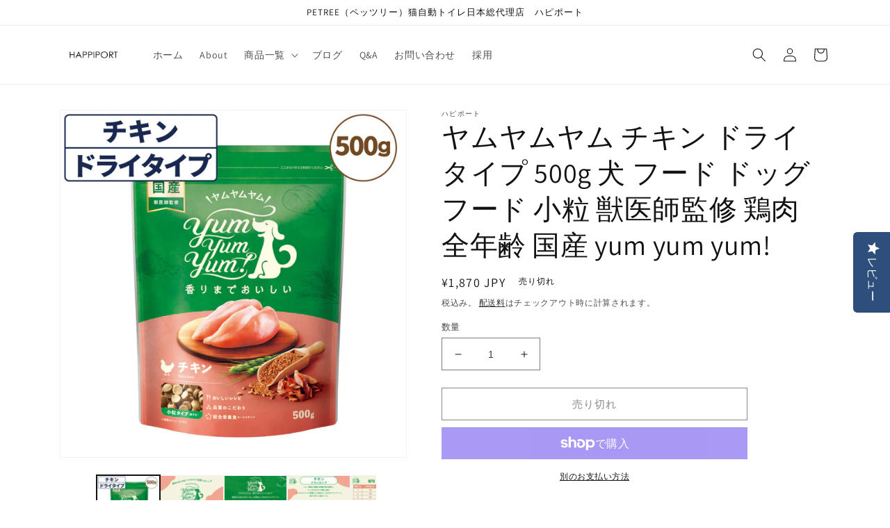

--- FILE ---
content_type: text/html; charset=utf-8
request_url: https://happiport.com/products/4571245859310
body_size: 40277
content:
<!doctype html>
<html class="no-js" lang="ja">
  <head>


  <meta content="QcjwRa_-BGrXqZgV-qwmwCe0sre9vdI9vKOt33hcrWo" name="google-site-verification"/>
  <meta name="google-site-verification" content="-KVuw1vZ8-mdA98WouFxHbG4NjGKgFl3TZm28-L4li4" />
  <!-- START yotpo -->
  <script type="text/javascript">(function e(){var e=document.createElement("script");e.type="text/javascript",e.async=true,e.src="//staticw2.yotpo.com/dFLeRt4yWcieZTP1Iu6xa88jt3Z7S9pFA4IPSS3j/widget.js";var t=document.getElementsByTagName("script")[0];t.parentNode.insertBefore(e,t)})();</script>
  <!-- END yotpo -->
    
  <!-- Global site tag (gtag.js) - Google Ads: 659748634 -->
	<script async src="https://www.googletagmanager.com/gtag/js?id=AW-659748634"></script>
	<script>
  	window.dataLayer = window.dataLayer || [];
  	function gtag(){dataLayer.push(arguments);}
  	gtag('js', new Date());
	
  	gtag('config', 'AW-659748634');
	</script>
  <!-- END Google Ads -->
    
  <!-- START LINE Tag Base Code -->
  <!-- Do Not Modify -->
  <script>
  (function(g,d,o){
    g._ltq=g._ltq||[];g._lt=g._lt||function(){g._ltq.push(arguments)};
    var h=location.protocol==='https:'?'https://d.line-scdn.net':'http://d.line-cdn.net';
    var s=d.createElement('script');s.async=1;
    s.src=o||h+'/n/line_tag/public/release/v1/lt.js';
    var t=d.getElementsByTagName('script')[0];t.parentNode.insertBefore(s,t);
      })(window, document);
  _lt('init', {
    customerType: 'lap',
    tagId: 'e037d3da-3155-4a66-b1c9-0e48e5fbedf5'
  });
  _lt('send', 'pv', ['e037d3da-3155-4a66-b1c9-0e48e5fbedf5']);
  </script>
  <noscript>
    <img height="1" width="1" style="display:none"
         src="https://tr.line.me/tag.gif?c_t=lap&t_id=e037d3da-3155-4a66-b1c9-0e48e5fbedf5&e=pv&noscript=1" />
  </noscript>
  <!-- End LINE Tag Base Code -->
    
    <meta charset="utf-8">
    <meta http-equiv="X-UA-Compatible" content="IE=edge">
    <meta name="viewport" content="width=device-width,initial-scale=1">
    <meta name="theme-color" content="">
    <link rel="canonical" href="https://happiport.com/products/4571245859310">
    <link rel="preconnect" href="https://cdn.shopify.com" crossorigin><link rel="preconnect" href="https://fonts.shopifycdn.com" crossorigin><title>
      ヤムヤムヤム チキン ドライタイプ 500g 犬 フード ドッグフード 小粒 獣医師監修 鶏肉 全年齢 国産 yum yum yum!
 &ndash; ハピポート</title>

    
      <meta name="description" content="ヤムヤムヤム チキン ドライタイプは、毎日のおいしいごはんで家族のしあわせをつくる、を目指してうまれたドッグフード。 品質と安全性、そしておいしさを追求。できあがったフードは犬はもちろん、ヒトにもわかるほど素材の香りがいきたドッグフードです。 ★おいしい素材をたっぷり使用 鮮度抜群の国産の若鶏生肉をメインに、カツオ節や鶏がらスープ、そして国産の昆布やしいたけといった和風だしのうまみ素材を配合。 ★獣医師監修の栄養バランスにすぐれたレシピ 獣医師監修のもと、素材の栄養素を活かした栄養満点のレシピ。 ★ノン・オイルコーティング 素材本来のおいしさを大切にするために、オイルコーティングはおこなっていません。良質な素材とオリジナル製法で素材">
    

    

<meta property="og:site_name" content="ハピポート">
<meta property="og:url" content="https://happiport.com/products/4571245859310">
<meta property="og:title" content="ヤムヤムヤム チキン ドライタイプ 500g 犬 フード ドッグフード 小粒 獣医師監修 鶏肉 全年齢 国産 yum yum yum!">
<meta property="og:type" content="product">
<meta property="og:description" content="ヤムヤムヤム チキン ドライタイプは、毎日のおいしいごはんで家族のしあわせをつくる、を目指してうまれたドッグフード。 品質と安全性、そしておいしさを追求。できあがったフードは犬はもちろん、ヒトにもわかるほど素材の香りがいきたドッグフードです。 ★おいしい素材をたっぷり使用 鮮度抜群の国産の若鶏生肉をメインに、カツオ節や鶏がらスープ、そして国産の昆布やしいたけといった和風だしのうまみ素材を配合。 ★獣医師監修の栄養バランスにすぐれたレシピ 獣医師監修のもと、素材の栄養素を活かした栄養満点のレシピ。 ★ノン・オイルコーティング 素材本来のおいしさを大切にするために、オイルコーティングはおこなっていません。良質な素材とオリジナル製法で素材"><meta property="og:image" content="http://happiport.com/cdn/shop/products/4571245859310.jpg?v=1682648442">
  <meta property="og:image:secure_url" content="https://happiport.com/cdn/shop/products/4571245859310.jpg?v=1682648442">
  <meta property="og:image:width" content="1000">
  <meta property="og:image:height" content="1000"><meta property="og:price:amount" content="1,870">
  <meta property="og:price:currency" content="JPY"><meta name="twitter:card" content="summary_large_image">
<meta name="twitter:title" content="ヤムヤムヤム チキン ドライタイプ 500g 犬 フード ドッグフード 小粒 獣医師監修 鶏肉 全年齢 国産 yum yum yum!">
<meta name="twitter:description" content="ヤムヤムヤム チキン ドライタイプは、毎日のおいしいごはんで家族のしあわせをつくる、を目指してうまれたドッグフード。 品質と安全性、そしておいしさを追求。できあがったフードは犬はもちろん、ヒトにもわかるほど素材の香りがいきたドッグフードです。 ★おいしい素材をたっぷり使用 鮮度抜群の国産の若鶏生肉をメインに、カツオ節や鶏がらスープ、そして国産の昆布やしいたけといった和風だしのうまみ素材を配合。 ★獣医師監修の栄養バランスにすぐれたレシピ 獣医師監修のもと、素材の栄養素を活かした栄養満点のレシピ。 ★ノン・オイルコーティング 素材本来のおいしさを大切にするために、オイルコーティングはおこなっていません。良質な素材とオリジナル製法で素材">


    <script src="//happiport.com/cdn/shop/t/9/assets/global.js?v=149496944046504657681666008483" defer="defer"></script>
    <script>window.performance && window.performance.mark && window.performance.mark('shopify.content_for_header.start');</script><meta name="google-site-verification" content="QcjwRa_-BGrXqZgV-qwmwCe0sre9vdI9vKOt33hcrWo">
<meta id="shopify-digital-wallet" name="shopify-digital-wallet" content="/35245359244/digital_wallets/dialog">
<meta name="shopify-checkout-api-token" content="e3e500b8dafcf3b98fb3014da1dd33cf">
<link rel="alternate" type="application/json+oembed" href="https://happiport.com/products/4571245859310.oembed">
<script async="async" src="/checkouts/internal/preloads.js?locale=ja-JP"></script>
<link rel="preconnect" href="https://shop.app" crossorigin="anonymous">
<script async="async" src="https://shop.app/checkouts/internal/preloads.js?locale=ja-JP&shop_id=35245359244" crossorigin="anonymous"></script>
<script id="apple-pay-shop-capabilities" type="application/json">{"shopId":35245359244,"countryCode":"JP","currencyCode":"JPY","merchantCapabilities":["supports3DS"],"merchantId":"gid:\/\/shopify\/Shop\/35245359244","merchantName":"ハピポート","requiredBillingContactFields":["postalAddress","email","phone"],"requiredShippingContactFields":["postalAddress","email","phone"],"shippingType":"shipping","supportedNetworks":["visa","masterCard","amex","jcb","discover"],"total":{"type":"pending","label":"ハピポート","amount":"1.00"},"shopifyPaymentsEnabled":true,"supportsSubscriptions":true}</script>
<script id="shopify-features" type="application/json">{"accessToken":"e3e500b8dafcf3b98fb3014da1dd33cf","betas":["rich-media-storefront-analytics"],"domain":"happiport.com","predictiveSearch":false,"shopId":35245359244,"locale":"ja"}</script>
<script>var Shopify = Shopify || {};
Shopify.shop = "happiport.myshopify.com";
Shopify.locale = "ja";
Shopify.currency = {"active":"JPY","rate":"1.0"};
Shopify.country = "JP";
Shopify.theme = {"name":"221017_Dawn(初めて使用)","id":136106279159,"schema_name":"Dawn","schema_version":"7.0.1","theme_store_id":887,"role":"main"};
Shopify.theme.handle = "null";
Shopify.theme.style = {"id":null,"handle":null};
Shopify.cdnHost = "happiport.com/cdn";
Shopify.routes = Shopify.routes || {};
Shopify.routes.root = "/";</script>
<script type="module">!function(o){(o.Shopify=o.Shopify||{}).modules=!0}(window);</script>
<script>!function(o){function n(){var o=[];function n(){o.push(Array.prototype.slice.apply(arguments))}return n.q=o,n}var t=o.Shopify=o.Shopify||{};t.loadFeatures=n(),t.autoloadFeatures=n()}(window);</script>
<script>
  window.ShopifyPay = window.ShopifyPay || {};
  window.ShopifyPay.apiHost = "shop.app\/pay";
  window.ShopifyPay.redirectState = null;
</script>
<script id="shop-js-analytics" type="application/json">{"pageType":"product"}</script>
<script defer="defer" async type="module" src="//happiport.com/cdn/shopifycloud/shop-js/modules/v2/client.init-shop-cart-sync_0MstufBG.ja.esm.js"></script>
<script defer="defer" async type="module" src="//happiport.com/cdn/shopifycloud/shop-js/modules/v2/chunk.common_jll-23Z1.esm.js"></script>
<script defer="defer" async type="module" src="//happiport.com/cdn/shopifycloud/shop-js/modules/v2/chunk.modal_HXih6-AF.esm.js"></script>
<script type="module">
  await import("//happiport.com/cdn/shopifycloud/shop-js/modules/v2/client.init-shop-cart-sync_0MstufBG.ja.esm.js");
await import("//happiport.com/cdn/shopifycloud/shop-js/modules/v2/chunk.common_jll-23Z1.esm.js");
await import("//happiport.com/cdn/shopifycloud/shop-js/modules/v2/chunk.modal_HXih6-AF.esm.js");

  window.Shopify.SignInWithShop?.initShopCartSync?.({"fedCMEnabled":true,"windoidEnabled":true});

</script>
<script>
  window.Shopify = window.Shopify || {};
  if (!window.Shopify.featureAssets) window.Shopify.featureAssets = {};
  window.Shopify.featureAssets['shop-js'] = {"shop-cart-sync":["modules/v2/client.shop-cart-sync_DN7iwvRY.ja.esm.js","modules/v2/chunk.common_jll-23Z1.esm.js","modules/v2/chunk.modal_HXih6-AF.esm.js"],"init-fed-cm":["modules/v2/client.init-fed-cm_DmZOWWut.ja.esm.js","modules/v2/chunk.common_jll-23Z1.esm.js","modules/v2/chunk.modal_HXih6-AF.esm.js"],"shop-cash-offers":["modules/v2/client.shop-cash-offers_HFfvn_Gz.ja.esm.js","modules/v2/chunk.common_jll-23Z1.esm.js","modules/v2/chunk.modal_HXih6-AF.esm.js"],"shop-login-button":["modules/v2/client.shop-login-button_BVN3pvk0.ja.esm.js","modules/v2/chunk.common_jll-23Z1.esm.js","modules/v2/chunk.modal_HXih6-AF.esm.js"],"pay-button":["modules/v2/client.pay-button_CyS_4GVi.ja.esm.js","modules/v2/chunk.common_jll-23Z1.esm.js","modules/v2/chunk.modal_HXih6-AF.esm.js"],"shop-button":["modules/v2/client.shop-button_zh22db91.ja.esm.js","modules/v2/chunk.common_jll-23Z1.esm.js","modules/v2/chunk.modal_HXih6-AF.esm.js"],"avatar":["modules/v2/client.avatar_BTnouDA3.ja.esm.js"],"init-windoid":["modules/v2/client.init-windoid_BlVJIuJ5.ja.esm.js","modules/v2/chunk.common_jll-23Z1.esm.js","modules/v2/chunk.modal_HXih6-AF.esm.js"],"init-shop-for-new-customer-accounts":["modules/v2/client.init-shop-for-new-customer-accounts_BqzwtUK7.ja.esm.js","modules/v2/client.shop-login-button_BVN3pvk0.ja.esm.js","modules/v2/chunk.common_jll-23Z1.esm.js","modules/v2/chunk.modal_HXih6-AF.esm.js"],"init-shop-email-lookup-coordinator":["modules/v2/client.init-shop-email-lookup-coordinator_DKDv3hKi.ja.esm.js","modules/v2/chunk.common_jll-23Z1.esm.js","modules/v2/chunk.modal_HXih6-AF.esm.js"],"init-shop-cart-sync":["modules/v2/client.init-shop-cart-sync_0MstufBG.ja.esm.js","modules/v2/chunk.common_jll-23Z1.esm.js","modules/v2/chunk.modal_HXih6-AF.esm.js"],"shop-toast-manager":["modules/v2/client.shop-toast-manager_BkVvTGW3.ja.esm.js","modules/v2/chunk.common_jll-23Z1.esm.js","modules/v2/chunk.modal_HXih6-AF.esm.js"],"init-customer-accounts":["modules/v2/client.init-customer-accounts_CZbUHFPX.ja.esm.js","modules/v2/client.shop-login-button_BVN3pvk0.ja.esm.js","modules/v2/chunk.common_jll-23Z1.esm.js","modules/v2/chunk.modal_HXih6-AF.esm.js"],"init-customer-accounts-sign-up":["modules/v2/client.init-customer-accounts-sign-up_C0QA8nCd.ja.esm.js","modules/v2/client.shop-login-button_BVN3pvk0.ja.esm.js","modules/v2/chunk.common_jll-23Z1.esm.js","modules/v2/chunk.modal_HXih6-AF.esm.js"],"shop-follow-button":["modules/v2/client.shop-follow-button_CSkbpFfm.ja.esm.js","modules/v2/chunk.common_jll-23Z1.esm.js","modules/v2/chunk.modal_HXih6-AF.esm.js"],"checkout-modal":["modules/v2/client.checkout-modal_rYdHFJTE.ja.esm.js","modules/v2/chunk.common_jll-23Z1.esm.js","modules/v2/chunk.modal_HXih6-AF.esm.js"],"shop-login":["modules/v2/client.shop-login_DeXIozZF.ja.esm.js","modules/v2/chunk.common_jll-23Z1.esm.js","modules/v2/chunk.modal_HXih6-AF.esm.js"],"lead-capture":["modules/v2/client.lead-capture_DGEoeVgo.ja.esm.js","modules/v2/chunk.common_jll-23Z1.esm.js","modules/v2/chunk.modal_HXih6-AF.esm.js"],"payment-terms":["modules/v2/client.payment-terms_BXPcfuME.ja.esm.js","modules/v2/chunk.common_jll-23Z1.esm.js","modules/v2/chunk.modal_HXih6-AF.esm.js"]};
</script>
<script>(function() {
  var isLoaded = false;
  function asyncLoad() {
    if (isLoaded) return;
    isLoaded = true;
    var urls = ["\/\/code.tidio.co\/ydalggquwcjphjxtqle1iutezzvmilcv.js?shop=happiport.myshopify.com","\/\/staticw2.yotpo.com\/dFLeRt4yWcieZTP1Iu6xa88jt3Z7S9pFA4IPSS3j\/widget.js?shop=happiport.myshopify.com","https:\/\/static.klaviyo.com\/onsite\/js\/klaviyo.js?company_id=KdJyfD\u0026shop=happiport.myshopify.com","https:\/\/static.klaviyo.com\/onsite\/js\/klaviyo.js?company_id=KdJyfD\u0026shop=happiport.myshopify.com","https:\/\/chimpstatic.com\/mcjs-connected\/js\/users\/f53296fed4ae19b761be50c97\/eb21ccc265335397f24bbd3c4.js?shop=happiport.myshopify.com"];
    for (var i = 0; i < urls.length; i++) {
      var s = document.createElement('script');
      s.type = 'text/javascript';
      s.async = true;
      s.src = urls[i];
      var x = document.getElementsByTagName('script')[0];
      x.parentNode.insertBefore(s, x);
    }
  };
  if(window.attachEvent) {
    window.attachEvent('onload', asyncLoad);
  } else {
    window.addEventListener('load', asyncLoad, false);
  }
})();</script>
<script id="__st">var __st={"a":35245359244,"offset":32400,"reqid":"827f9a46-dce2-4a00-a703-24b9b7ca35b8-1769361986","pageurl":"happiport.com\/products\/4571245859310","u":"b371e3554183","p":"product","rtyp":"product","rid":7919530606839};</script>
<script>window.ShopifyPaypalV4VisibilityTracking = true;</script>
<script id="captcha-bootstrap">!function(){'use strict';const t='contact',e='account',n='new_comment',o=[[t,t],['blogs',n],['comments',n],[t,'customer']],c=[[e,'customer_login'],[e,'guest_login'],[e,'recover_customer_password'],[e,'create_customer']],r=t=>t.map((([t,e])=>`form[action*='/${t}']:not([data-nocaptcha='true']) input[name='form_type'][value='${e}']`)).join(','),a=t=>()=>t?[...document.querySelectorAll(t)].map((t=>t.form)):[];function s(){const t=[...o],e=r(t);return a(e)}const i='password',u='form_key',d=['recaptcha-v3-token','g-recaptcha-response','h-captcha-response',i],f=()=>{try{return window.sessionStorage}catch{return}},m='__shopify_v',_=t=>t.elements[u];function p(t,e,n=!1){try{const o=window.sessionStorage,c=JSON.parse(o.getItem(e)),{data:r}=function(t){const{data:e,action:n}=t;return t[m]||n?{data:e,action:n}:{data:t,action:n}}(c);for(const[e,n]of Object.entries(r))t.elements[e]&&(t.elements[e].value=n);n&&o.removeItem(e)}catch(o){console.error('form repopulation failed',{error:o})}}const l='form_type',E='cptcha';function T(t){t.dataset[E]=!0}const w=window,h=w.document,L='Shopify',v='ce_forms',y='captcha';let A=!1;((t,e)=>{const n=(g='f06e6c50-85a8-45c8-87d0-21a2b65856fe',I='https://cdn.shopify.com/shopifycloud/storefront-forms-hcaptcha/ce_storefront_forms_captcha_hcaptcha.v1.5.2.iife.js',D={infoText:'hCaptchaによる保護',privacyText:'プライバシー',termsText:'利用規約'},(t,e,n)=>{const o=w[L][v],c=o.bindForm;if(c)return c(t,g,e,D).then(n);var r;o.q.push([[t,g,e,D],n]),r=I,A||(h.body.append(Object.assign(h.createElement('script'),{id:'captcha-provider',async:!0,src:r})),A=!0)});var g,I,D;w[L]=w[L]||{},w[L][v]=w[L][v]||{},w[L][v].q=[],w[L][y]=w[L][y]||{},w[L][y].protect=function(t,e){n(t,void 0,e),T(t)},Object.freeze(w[L][y]),function(t,e,n,w,h,L){const[v,y,A,g]=function(t,e,n){const i=e?o:[],u=t?c:[],d=[...i,...u],f=r(d),m=r(i),_=r(d.filter((([t,e])=>n.includes(e))));return[a(f),a(m),a(_),s()]}(w,h,L),I=t=>{const e=t.target;return e instanceof HTMLFormElement?e:e&&e.form},D=t=>v().includes(t);t.addEventListener('submit',(t=>{const e=I(t);if(!e)return;const n=D(e)&&!e.dataset.hcaptchaBound&&!e.dataset.recaptchaBound,o=_(e),c=g().includes(e)&&(!o||!o.value);(n||c)&&t.preventDefault(),c&&!n&&(function(t){try{if(!f())return;!function(t){const e=f();if(!e)return;const n=_(t);if(!n)return;const o=n.value;o&&e.removeItem(o)}(t);const e=Array.from(Array(32),(()=>Math.random().toString(36)[2])).join('');!function(t,e){_(t)||t.append(Object.assign(document.createElement('input'),{type:'hidden',name:u})),t.elements[u].value=e}(t,e),function(t,e){const n=f();if(!n)return;const o=[...t.querySelectorAll(`input[type='${i}']`)].map((({name:t})=>t)),c=[...d,...o],r={};for(const[a,s]of new FormData(t).entries())c.includes(a)||(r[a]=s);n.setItem(e,JSON.stringify({[m]:1,action:t.action,data:r}))}(t,e)}catch(e){console.error('failed to persist form',e)}}(e),e.submit())}));const S=(t,e)=>{t&&!t.dataset[E]&&(n(t,e.some((e=>e===t))),T(t))};for(const o of['focusin','change'])t.addEventListener(o,(t=>{const e=I(t);D(e)&&S(e,y())}));const B=e.get('form_key'),M=e.get(l),P=B&&M;t.addEventListener('DOMContentLoaded',(()=>{const t=y();if(P)for(const e of t)e.elements[l].value===M&&p(e,B);[...new Set([...A(),...v().filter((t=>'true'===t.dataset.shopifyCaptcha))])].forEach((e=>S(e,t)))}))}(h,new URLSearchParams(w.location.search),n,t,e,['guest_login'])})(!0,!0)}();</script>
<script integrity="sha256-4kQ18oKyAcykRKYeNunJcIwy7WH5gtpwJnB7kiuLZ1E=" data-source-attribution="shopify.loadfeatures" defer="defer" src="//happiport.com/cdn/shopifycloud/storefront/assets/storefront/load_feature-a0a9edcb.js" crossorigin="anonymous"></script>
<script crossorigin="anonymous" defer="defer" src="//happiport.com/cdn/shopifycloud/storefront/assets/shopify_pay/storefront-65b4c6d7.js?v=20250812"></script>
<script data-source-attribution="shopify.dynamic_checkout.dynamic.init">var Shopify=Shopify||{};Shopify.PaymentButton=Shopify.PaymentButton||{isStorefrontPortableWallets:!0,init:function(){window.Shopify.PaymentButton.init=function(){};var t=document.createElement("script");t.src="https://happiport.com/cdn/shopifycloud/portable-wallets/latest/portable-wallets.ja.js",t.type="module",document.head.appendChild(t)}};
</script>
<script data-source-attribution="shopify.dynamic_checkout.buyer_consent">
  function portableWalletsHideBuyerConsent(e){var t=document.getElementById("shopify-buyer-consent"),n=document.getElementById("shopify-subscription-policy-button");t&&n&&(t.classList.add("hidden"),t.setAttribute("aria-hidden","true"),n.removeEventListener("click",e))}function portableWalletsShowBuyerConsent(e){var t=document.getElementById("shopify-buyer-consent"),n=document.getElementById("shopify-subscription-policy-button");t&&n&&(t.classList.remove("hidden"),t.removeAttribute("aria-hidden"),n.addEventListener("click",e))}window.Shopify?.PaymentButton&&(window.Shopify.PaymentButton.hideBuyerConsent=portableWalletsHideBuyerConsent,window.Shopify.PaymentButton.showBuyerConsent=portableWalletsShowBuyerConsent);
</script>
<script>
  function portableWalletsCleanup(e){e&&e.src&&console.error("Failed to load portable wallets script "+e.src);var t=document.querySelectorAll("shopify-accelerated-checkout .shopify-payment-button__skeleton, shopify-accelerated-checkout-cart .wallet-cart-button__skeleton"),e=document.getElementById("shopify-buyer-consent");for(let e=0;e<t.length;e++)t[e].remove();e&&e.remove()}function portableWalletsNotLoadedAsModule(e){e instanceof ErrorEvent&&"string"==typeof e.message&&e.message.includes("import.meta")&&"string"==typeof e.filename&&e.filename.includes("portable-wallets")&&(window.removeEventListener("error",portableWalletsNotLoadedAsModule),window.Shopify.PaymentButton.failedToLoad=e,"loading"===document.readyState?document.addEventListener("DOMContentLoaded",window.Shopify.PaymentButton.init):window.Shopify.PaymentButton.init())}window.addEventListener("error",portableWalletsNotLoadedAsModule);
</script>

<script type="module" src="https://happiport.com/cdn/shopifycloud/portable-wallets/latest/portable-wallets.ja.js" onError="portableWalletsCleanup(this)" crossorigin="anonymous"></script>
<script nomodule>
  document.addEventListener("DOMContentLoaded", portableWalletsCleanup);
</script>

<link id="shopify-accelerated-checkout-styles" rel="stylesheet" media="screen" href="https://happiport.com/cdn/shopifycloud/portable-wallets/latest/accelerated-checkout-backwards-compat.css" crossorigin="anonymous">
<style id="shopify-accelerated-checkout-cart">
        #shopify-buyer-consent {
  margin-top: 1em;
  display: inline-block;
  width: 100%;
}

#shopify-buyer-consent.hidden {
  display: none;
}

#shopify-subscription-policy-button {
  background: none;
  border: none;
  padding: 0;
  text-decoration: underline;
  font-size: inherit;
  cursor: pointer;
}

#shopify-subscription-policy-button::before {
  box-shadow: none;
}

      </style>
<script id="sections-script" data-sections="header,footer" defer="defer" src="//happiport.com/cdn/shop/t/9/compiled_assets/scripts.js?v=896"></script>
<script>window.performance && window.performance.mark && window.performance.mark('shopify.content_for_header.end');</script>


    <style data-shopify>
      @font-face {
  font-family: Assistant;
  font-weight: 400;
  font-style: normal;
  font-display: swap;
  src: url("//happiport.com/cdn/fonts/assistant/assistant_n4.9120912a469cad1cc292572851508ca49d12e768.woff2") format("woff2"),
       url("//happiport.com/cdn/fonts/assistant/assistant_n4.6e9875ce64e0fefcd3f4446b7ec9036b3ddd2985.woff") format("woff");
}

      @font-face {
  font-family: Assistant;
  font-weight: 700;
  font-style: normal;
  font-display: swap;
  src: url("//happiport.com/cdn/fonts/assistant/assistant_n7.bf44452348ec8b8efa3aa3068825305886b1c83c.woff2") format("woff2"),
       url("//happiport.com/cdn/fonts/assistant/assistant_n7.0c887fee83f6b3bda822f1150b912c72da0f7b64.woff") format("woff");
}

      
      
      @font-face {
  font-family: Assistant;
  font-weight: 400;
  font-style: normal;
  font-display: swap;
  src: url("//happiport.com/cdn/fonts/assistant/assistant_n4.9120912a469cad1cc292572851508ca49d12e768.woff2") format("woff2"),
       url("//happiport.com/cdn/fonts/assistant/assistant_n4.6e9875ce64e0fefcd3f4446b7ec9036b3ddd2985.woff") format("woff");
}


      :root {
        --font-body-family: Assistant, sans-serif;
        --font-body-style: normal;
        --font-body-weight: 400;
        --font-body-weight-bold: 700;

        --font-heading-family: Assistant, sans-serif;
        --font-heading-style: normal;
        --font-heading-weight: 400;

        --font-body-scale: 1.0;
        --font-heading-scale: 1.0;

        --color-base-text: 18, 18, 18;
        --color-shadow: 18, 18, 18;
        --color-base-background-1: 255, 255, 255;
        --color-base-background-2: 243, 243, 243;
        --color-base-solid-button-labels: 255, 255, 255;
        --color-base-outline-button-labels: 18, 18, 18;
        --color-base-accent-1: 18, 18, 18;
        --color-base-accent-2: 51, 79, 180;
        --payment-terms-background-color: #ffffff;

        --gradient-base-background-1: #ffffff;
        --gradient-base-background-2: #f3f3f3;
        --gradient-base-accent-1: #121212;
        --gradient-base-accent-2: #334fb4;

        --media-padding: px;
        --media-border-opacity: 0.05;
        --media-border-width: 1px;
        --media-radius: 0px;
        --media-shadow-opacity: 0.0;
        --media-shadow-horizontal-offset: 0px;
        --media-shadow-vertical-offset: 4px;
        --media-shadow-blur-radius: 5px;
        --media-shadow-visible: 0;

        --page-width: 120rem;
        --page-width-margin: 0rem;

        --product-card-image-padding: 0.0rem;
        --product-card-corner-radius: 0.0rem;
        --product-card-text-alignment: left;
        --product-card-border-width: 0.0rem;
        --product-card-border-opacity: 0.1;
        --product-card-shadow-opacity: 0.0;
        --product-card-shadow-visible: 0;
        --product-card-shadow-horizontal-offset: 0.0rem;
        --product-card-shadow-vertical-offset: 0.4rem;
        --product-card-shadow-blur-radius: 0.5rem;

        --collection-card-image-padding: 0.0rem;
        --collection-card-corner-radius: 0.0rem;
        --collection-card-text-alignment: left;
        --collection-card-border-width: 0.0rem;
        --collection-card-border-opacity: 0.1;
        --collection-card-shadow-opacity: 0.0;
        --collection-card-shadow-visible: 0;
        --collection-card-shadow-horizontal-offset: 0.0rem;
        --collection-card-shadow-vertical-offset: 0.4rem;
        --collection-card-shadow-blur-radius: 0.5rem;

        --blog-card-image-padding: 0.0rem;
        --blog-card-corner-radius: 0.0rem;
        --blog-card-text-alignment: left;
        --blog-card-border-width: 0.0rem;
        --blog-card-border-opacity: 0.1;
        --blog-card-shadow-opacity: 0.0;
        --blog-card-shadow-visible: 0;
        --blog-card-shadow-horizontal-offset: 0.0rem;
        --blog-card-shadow-vertical-offset: 0.4rem;
        --blog-card-shadow-blur-radius: 0.5rem;

        --badge-corner-radius: 4.0rem;

        --popup-border-width: 1px;
        --popup-border-opacity: 0.1;
        --popup-corner-radius: 0px;
        --popup-shadow-opacity: 0.0;
        --popup-shadow-horizontal-offset: 0px;
        --popup-shadow-vertical-offset: 4px;
        --popup-shadow-blur-radius: 5px;

        --drawer-border-width: 1px;
        --drawer-border-opacity: 0.1;
        --drawer-shadow-opacity: 0.0;
        --drawer-shadow-horizontal-offset: 0px;
        --drawer-shadow-vertical-offset: 4px;
        --drawer-shadow-blur-radius: 5px;

        --spacing-sections-desktop: 0px;
        --spacing-sections-mobile: 0px;

        --grid-desktop-vertical-spacing: 8px;
        --grid-desktop-horizontal-spacing: 8px;
        --grid-mobile-vertical-spacing: 4px;
        --grid-mobile-horizontal-spacing: 4px;

        --text-boxes-border-opacity: 0.1;
        --text-boxes-border-width: 0px;
        --text-boxes-radius: 0px;
        --text-boxes-shadow-opacity: 0.0;
        --text-boxes-shadow-visible: 0;
        --text-boxes-shadow-horizontal-offset: 0px;
        --text-boxes-shadow-vertical-offset: 4px;
        --text-boxes-shadow-blur-radius: 5px;

        --buttons-radius: 0px;
        --buttons-radius-outset: 0px;
        --buttons-border-width: 1px;
        --buttons-border-opacity: 1.0;
        --buttons-shadow-opacity: 0.0;
        --buttons-shadow-visible: 0;
        --buttons-shadow-horizontal-offset: 0px;
        --buttons-shadow-vertical-offset: 4px;
        --buttons-shadow-blur-radius: 5px;
        --buttons-border-offset: 0px;

        --inputs-radius: 0px;
        --inputs-border-width: 1px;
        --inputs-border-opacity: 0.55;
        --inputs-shadow-opacity: 0.0;
        --inputs-shadow-horizontal-offset: 0px;
        --inputs-margin-offset: 0px;
        --inputs-shadow-vertical-offset: 4px;
        --inputs-shadow-blur-radius: 5px;
        --inputs-radius-outset: 0px;

        --variant-pills-radius: 40px;
        --variant-pills-border-width: 1px;
        --variant-pills-border-opacity: 0.55;
        --variant-pills-shadow-opacity: 0.0;
        --variant-pills-shadow-horizontal-offset: 0px;
        --variant-pills-shadow-vertical-offset: 4px;
        --variant-pills-shadow-blur-radius: 5px;
      }

      *,
      *::before,
      *::after {
        box-sizing: inherit;
      }

      html {
        box-sizing: border-box;
        font-size: calc(var(--font-body-scale) * 62.5%);
        height: 100%;
      }

      body {
        display: grid;
        grid-template-rows: auto auto 1fr auto;
        grid-template-columns: 100%;
        min-height: 100%;
        margin: 0;
        font-size: 1.5rem;
        letter-spacing: 0.06rem;
        line-height: calc(1 + 0.8 / var(--font-body-scale));
        font-family: var(--font-body-family);
        font-style: var(--font-body-style);
        font-weight: var(--font-body-weight);
      }

      @media screen and (min-width: 750px) {
        body {
          font-size: 1.6rem;
        }
      }
    </style>

    <link href="//happiport.com/cdn/shop/t/9/assets/base.css?v=88290808517547527771666008485" rel="stylesheet" type="text/css" media="all" />
<link rel="preload" as="font" href="//happiport.com/cdn/fonts/assistant/assistant_n4.9120912a469cad1cc292572851508ca49d12e768.woff2" type="font/woff2" crossorigin><link rel="preload" as="font" href="//happiport.com/cdn/fonts/assistant/assistant_n4.9120912a469cad1cc292572851508ca49d12e768.woff2" type="font/woff2" crossorigin><link rel="stylesheet" href="//happiport.com/cdn/shop/t/9/assets/component-predictive-search.css?v=83512081251802922551666008483" media="print" onload="this.media='all'"><script>document.documentElement.className = document.documentElement.className.replace('no-js', 'js');
    if (Shopify.designMode) {
      document.documentElement.classList.add('shopify-design-mode');
    }
    </script>
  <!-- BEGIN app block: shopify://apps/yotpo-product-reviews/blocks/settings/eb7dfd7d-db44-4334-bc49-c893b51b36cf -->


<script type="text/javascript">
  (function e(){var e=document.createElement("script");
  e.type="text/javascript",e.async=true,
  e.src="//staticw2.yotpo.com/dFLeRt4yWcieZTP1Iu6xa88jt3Z7S9pFA4IPSS3j/widget.js?lang=ja";
  var t=document.getElementsByTagName("script")[0];
  t.parentNode.insertBefore(e,t)})();
</script>



  
<!-- END app block --><link href="https://monorail-edge.shopifysvc.com" rel="dns-prefetch">
<script>(function(){if ("sendBeacon" in navigator && "performance" in window) {try {var session_token_from_headers = performance.getEntriesByType('navigation')[0].serverTiming.find(x => x.name == '_s').description;} catch {var session_token_from_headers = undefined;}var session_cookie_matches = document.cookie.match(/_shopify_s=([^;]*)/);var session_token_from_cookie = session_cookie_matches && session_cookie_matches.length === 2 ? session_cookie_matches[1] : "";var session_token = session_token_from_headers || session_token_from_cookie || "";function handle_abandonment_event(e) {var entries = performance.getEntries().filter(function(entry) {return /monorail-edge.shopifysvc.com/.test(entry.name);});if (!window.abandonment_tracked && entries.length === 0) {window.abandonment_tracked = true;var currentMs = Date.now();var navigation_start = performance.timing.navigationStart;var payload = {shop_id: 35245359244,url: window.location.href,navigation_start,duration: currentMs - navigation_start,session_token,page_type: "product"};window.navigator.sendBeacon("https://monorail-edge.shopifysvc.com/v1/produce", JSON.stringify({schema_id: "online_store_buyer_site_abandonment/1.1",payload: payload,metadata: {event_created_at_ms: currentMs,event_sent_at_ms: currentMs}}));}}window.addEventListener('pagehide', handle_abandonment_event);}}());</script>
<script id="web-pixels-manager-setup">(function e(e,d,r,n,o){if(void 0===o&&(o={}),!Boolean(null===(a=null===(i=window.Shopify)||void 0===i?void 0:i.analytics)||void 0===a?void 0:a.replayQueue)){var i,a;window.Shopify=window.Shopify||{};var t=window.Shopify;t.analytics=t.analytics||{};var s=t.analytics;s.replayQueue=[],s.publish=function(e,d,r){return s.replayQueue.push([e,d,r]),!0};try{self.performance.mark("wpm:start")}catch(e){}var l=function(){var e={modern:/Edge?\/(1{2}[4-9]|1[2-9]\d|[2-9]\d{2}|\d{4,})\.\d+(\.\d+|)|Firefox\/(1{2}[4-9]|1[2-9]\d|[2-9]\d{2}|\d{4,})\.\d+(\.\d+|)|Chrom(ium|e)\/(9{2}|\d{3,})\.\d+(\.\d+|)|(Maci|X1{2}).+ Version\/(15\.\d+|(1[6-9]|[2-9]\d|\d{3,})\.\d+)([,.]\d+|)( \(\w+\)|)( Mobile\/\w+|) Safari\/|Chrome.+OPR\/(9{2}|\d{3,})\.\d+\.\d+|(CPU[ +]OS|iPhone[ +]OS|CPU[ +]iPhone|CPU IPhone OS|CPU iPad OS)[ +]+(15[._]\d+|(1[6-9]|[2-9]\d|\d{3,})[._]\d+)([._]\d+|)|Android:?[ /-](13[3-9]|1[4-9]\d|[2-9]\d{2}|\d{4,})(\.\d+|)(\.\d+|)|Android.+Firefox\/(13[5-9]|1[4-9]\d|[2-9]\d{2}|\d{4,})\.\d+(\.\d+|)|Android.+Chrom(ium|e)\/(13[3-9]|1[4-9]\d|[2-9]\d{2}|\d{4,})\.\d+(\.\d+|)|SamsungBrowser\/([2-9]\d|\d{3,})\.\d+/,legacy:/Edge?\/(1[6-9]|[2-9]\d|\d{3,})\.\d+(\.\d+|)|Firefox\/(5[4-9]|[6-9]\d|\d{3,})\.\d+(\.\d+|)|Chrom(ium|e)\/(5[1-9]|[6-9]\d|\d{3,})\.\d+(\.\d+|)([\d.]+$|.*Safari\/(?![\d.]+ Edge\/[\d.]+$))|(Maci|X1{2}).+ Version\/(10\.\d+|(1[1-9]|[2-9]\d|\d{3,})\.\d+)([,.]\d+|)( \(\w+\)|)( Mobile\/\w+|) Safari\/|Chrome.+OPR\/(3[89]|[4-9]\d|\d{3,})\.\d+\.\d+|(CPU[ +]OS|iPhone[ +]OS|CPU[ +]iPhone|CPU IPhone OS|CPU iPad OS)[ +]+(10[._]\d+|(1[1-9]|[2-9]\d|\d{3,})[._]\d+)([._]\d+|)|Android:?[ /-](13[3-9]|1[4-9]\d|[2-9]\d{2}|\d{4,})(\.\d+|)(\.\d+|)|Mobile Safari.+OPR\/([89]\d|\d{3,})\.\d+\.\d+|Android.+Firefox\/(13[5-9]|1[4-9]\d|[2-9]\d{2}|\d{4,})\.\d+(\.\d+|)|Android.+Chrom(ium|e)\/(13[3-9]|1[4-9]\d|[2-9]\d{2}|\d{4,})\.\d+(\.\d+|)|Android.+(UC? ?Browser|UCWEB|U3)[ /]?(15\.([5-9]|\d{2,})|(1[6-9]|[2-9]\d|\d{3,})\.\d+)\.\d+|SamsungBrowser\/(5\.\d+|([6-9]|\d{2,})\.\d+)|Android.+MQ{2}Browser\/(14(\.(9|\d{2,})|)|(1[5-9]|[2-9]\d|\d{3,})(\.\d+|))(\.\d+|)|K[Aa][Ii]OS\/(3\.\d+|([4-9]|\d{2,})\.\d+)(\.\d+|)/},d=e.modern,r=e.legacy,n=navigator.userAgent;return n.match(d)?"modern":n.match(r)?"legacy":"unknown"}(),u="modern"===l?"modern":"legacy",c=(null!=n?n:{modern:"",legacy:""})[u],f=function(e){return[e.baseUrl,"/wpm","/b",e.hashVersion,"modern"===e.buildTarget?"m":"l",".js"].join("")}({baseUrl:d,hashVersion:r,buildTarget:u}),m=function(e){var d=e.version,r=e.bundleTarget,n=e.surface,o=e.pageUrl,i=e.monorailEndpoint;return{emit:function(e){var a=e.status,t=e.errorMsg,s=(new Date).getTime(),l=JSON.stringify({metadata:{event_sent_at_ms:s},events:[{schema_id:"web_pixels_manager_load/3.1",payload:{version:d,bundle_target:r,page_url:o,status:a,surface:n,error_msg:t},metadata:{event_created_at_ms:s}}]});if(!i)return console&&console.warn&&console.warn("[Web Pixels Manager] No Monorail endpoint provided, skipping logging."),!1;try{return self.navigator.sendBeacon.bind(self.navigator)(i,l)}catch(e){}var u=new XMLHttpRequest;try{return u.open("POST",i,!0),u.setRequestHeader("Content-Type","text/plain"),u.send(l),!0}catch(e){return console&&console.warn&&console.warn("[Web Pixels Manager] Got an unhandled error while logging to Monorail."),!1}}}}({version:r,bundleTarget:l,surface:e.surface,pageUrl:self.location.href,monorailEndpoint:e.monorailEndpoint});try{o.browserTarget=l,function(e){var d=e.src,r=e.async,n=void 0===r||r,o=e.onload,i=e.onerror,a=e.sri,t=e.scriptDataAttributes,s=void 0===t?{}:t,l=document.createElement("script"),u=document.querySelector("head"),c=document.querySelector("body");if(l.async=n,l.src=d,a&&(l.integrity=a,l.crossOrigin="anonymous"),s)for(var f in s)if(Object.prototype.hasOwnProperty.call(s,f))try{l.dataset[f]=s[f]}catch(e){}if(o&&l.addEventListener("load",o),i&&l.addEventListener("error",i),u)u.appendChild(l);else{if(!c)throw new Error("Did not find a head or body element to append the script");c.appendChild(l)}}({src:f,async:!0,onload:function(){if(!function(){var e,d;return Boolean(null===(d=null===(e=window.Shopify)||void 0===e?void 0:e.analytics)||void 0===d?void 0:d.initialized)}()){var d=window.webPixelsManager.init(e)||void 0;if(d){var r=window.Shopify.analytics;r.replayQueue.forEach((function(e){var r=e[0],n=e[1],o=e[2];d.publishCustomEvent(r,n,o)})),r.replayQueue=[],r.publish=d.publishCustomEvent,r.visitor=d.visitor,r.initialized=!0}}},onerror:function(){return m.emit({status:"failed",errorMsg:"".concat(f," has failed to load")})},sri:function(e){var d=/^sha384-[A-Za-z0-9+/=]+$/;return"string"==typeof e&&d.test(e)}(c)?c:"",scriptDataAttributes:o}),m.emit({status:"loading"})}catch(e){m.emit({status:"failed",errorMsg:(null==e?void 0:e.message)||"Unknown error"})}}})({shopId: 35245359244,storefrontBaseUrl: "https://happiport.com",extensionsBaseUrl: "https://extensions.shopifycdn.com/cdn/shopifycloud/web-pixels-manager",monorailEndpoint: "https://monorail-edge.shopifysvc.com/unstable/produce_batch",surface: "storefront-renderer",enabledBetaFlags: ["2dca8a86"],webPixelsConfigList: [{"id":"1512308983","configuration":"{\"pixelCode\":\"D4CJES3C77U1KRQJEF40\"}","eventPayloadVersion":"v1","runtimeContext":"STRICT","scriptVersion":"22e92c2ad45662f435e4801458fb78cc","type":"APP","apiClientId":4383523,"privacyPurposes":["ANALYTICS","MARKETING","SALE_OF_DATA"],"dataSharingAdjustments":{"protectedCustomerApprovalScopes":["read_customer_address","read_customer_email","read_customer_name","read_customer_personal_data","read_customer_phone"]}},{"id":"461373687","configuration":"{\"config\":\"{\\\"pixel_id\\\":\\\"AW-659748634\\\",\\\"target_country\\\":\\\"JP\\\",\\\"gtag_events\\\":[{\\\"type\\\":\\\"search\\\",\\\"action_label\\\":\\\"AW-659748634\\\/AAs1CJ682ckBEJruy7oC\\\"},{\\\"type\\\":\\\"begin_checkout\\\",\\\"action_label\\\":\\\"AW-659748634\\\/h563CJu82ckBEJruy7oC\\\"},{\\\"type\\\":\\\"view_item\\\",\\\"action_label\\\":[\\\"AW-659748634\\\/s5b1CLK42ckBEJruy7oC\\\",\\\"MC-PCYV20Z6CS\\\"]},{\\\"type\\\":\\\"purchase\\\",\\\"action_label\\\":[\\\"AW-659748634\\\/g7VDCK-42ckBEJruy7oC\\\",\\\"MC-PCYV20Z6CS\\\"]},{\\\"type\\\":\\\"page_view\\\",\\\"action_label\\\":[\\\"AW-659748634\\\/s8M4CKy42ckBEJruy7oC\\\",\\\"MC-PCYV20Z6CS\\\"]},{\\\"type\\\":\\\"add_payment_info\\\",\\\"action_label\\\":\\\"AW-659748634\\\/ExtKCKG82ckBEJruy7oC\\\"},{\\\"type\\\":\\\"add_to_cart\\\",\\\"action_label\\\":\\\"AW-659748634\\\/aSfACLW42ckBEJruy7oC\\\"}],\\\"enable_monitoring_mode\\\":false}\"}","eventPayloadVersion":"v1","runtimeContext":"OPEN","scriptVersion":"b2a88bafab3e21179ed38636efcd8a93","type":"APP","apiClientId":1780363,"privacyPurposes":[],"dataSharingAdjustments":{"protectedCustomerApprovalScopes":["read_customer_address","read_customer_email","read_customer_name","read_customer_personal_data","read_customer_phone"]}},{"id":"147783927","configuration":"{\"pixel_id\":\"277123896604495\",\"pixel_type\":\"facebook_pixel\",\"metaapp_system_user_token\":\"-\"}","eventPayloadVersion":"v1","runtimeContext":"OPEN","scriptVersion":"ca16bc87fe92b6042fbaa3acc2fbdaa6","type":"APP","apiClientId":2329312,"privacyPurposes":["ANALYTICS","MARKETING","SALE_OF_DATA"],"dataSharingAdjustments":{"protectedCustomerApprovalScopes":["read_customer_address","read_customer_email","read_customer_name","read_customer_personal_data","read_customer_phone"]}},{"id":"shopify-app-pixel","configuration":"{}","eventPayloadVersion":"v1","runtimeContext":"STRICT","scriptVersion":"0450","apiClientId":"shopify-pixel","type":"APP","privacyPurposes":["ANALYTICS","MARKETING"]},{"id":"shopify-custom-pixel","eventPayloadVersion":"v1","runtimeContext":"LAX","scriptVersion":"0450","apiClientId":"shopify-pixel","type":"CUSTOM","privacyPurposes":["ANALYTICS","MARKETING"]}],isMerchantRequest: false,initData: {"shop":{"name":"ハピポート","paymentSettings":{"currencyCode":"JPY"},"myshopifyDomain":"happiport.myshopify.com","countryCode":"JP","storefrontUrl":"https:\/\/happiport.com"},"customer":null,"cart":null,"checkout":null,"productVariants":[{"price":{"amount":1870.0,"currencyCode":"JPY"},"product":{"title":"ヤムヤムヤム チキン ドライタイプ 500g 犬 フード ドッグフード 小粒 獣医師監修 鶏肉 全年齢 国産 yum yum yum!","vendor":"ハピポート","id":"7919530606839","untranslatedTitle":"ヤムヤムヤム チキン ドライタイプ 500g 犬 フード ドッグフード 小粒 獣医師監修 鶏肉 全年齢 国産 yum yum yum!","url":"\/products\/4571245859310","type":"ドッグフード"},"id":"43828731543799","image":{"src":"\/\/happiport.com\/cdn\/shop\/products\/4571245859310.jpg?v=1682648442"},"sku":"4571245859310","title":"Default Title","untranslatedTitle":"Default Title"}],"purchasingCompany":null},},"https://happiport.com/cdn","fcfee988w5aeb613cpc8e4bc33m6693e112",{"modern":"","legacy":""},{"shopId":"35245359244","storefrontBaseUrl":"https:\/\/happiport.com","extensionBaseUrl":"https:\/\/extensions.shopifycdn.com\/cdn\/shopifycloud\/web-pixels-manager","surface":"storefront-renderer","enabledBetaFlags":"[\"2dca8a86\"]","isMerchantRequest":"false","hashVersion":"fcfee988w5aeb613cpc8e4bc33m6693e112","publish":"custom","events":"[[\"page_viewed\",{}],[\"product_viewed\",{\"productVariant\":{\"price\":{\"amount\":1870.0,\"currencyCode\":\"JPY\"},\"product\":{\"title\":\"ヤムヤムヤム チキン ドライタイプ 500g 犬 フード ドッグフード 小粒 獣医師監修 鶏肉 全年齢 国産 yum yum yum!\",\"vendor\":\"ハピポート\",\"id\":\"7919530606839\",\"untranslatedTitle\":\"ヤムヤムヤム チキン ドライタイプ 500g 犬 フード ドッグフード 小粒 獣医師監修 鶏肉 全年齢 国産 yum yum yum!\",\"url\":\"\/products\/4571245859310\",\"type\":\"ドッグフード\"},\"id\":\"43828731543799\",\"image\":{\"src\":\"\/\/happiport.com\/cdn\/shop\/products\/4571245859310.jpg?v=1682648442\"},\"sku\":\"4571245859310\",\"title\":\"Default Title\",\"untranslatedTitle\":\"Default Title\"}}]]"});</script><script>
  window.ShopifyAnalytics = window.ShopifyAnalytics || {};
  window.ShopifyAnalytics.meta = window.ShopifyAnalytics.meta || {};
  window.ShopifyAnalytics.meta.currency = 'JPY';
  var meta = {"product":{"id":7919530606839,"gid":"gid:\/\/shopify\/Product\/7919530606839","vendor":"ハピポート","type":"ドッグフード","handle":"4571245859310","variants":[{"id":43828731543799,"price":187000,"name":"ヤムヤムヤム チキン ドライタイプ 500g 犬 フード ドッグフード 小粒 獣医師監修 鶏肉 全年齢 国産 yum yum yum!","public_title":null,"sku":"4571245859310"}],"remote":false},"page":{"pageType":"product","resourceType":"product","resourceId":7919530606839,"requestId":"827f9a46-dce2-4a00-a703-24b9b7ca35b8-1769361986"}};
  for (var attr in meta) {
    window.ShopifyAnalytics.meta[attr] = meta[attr];
  }
</script>
<script class="analytics">
  (function () {
    var customDocumentWrite = function(content) {
      var jquery = null;

      if (window.jQuery) {
        jquery = window.jQuery;
      } else if (window.Checkout && window.Checkout.$) {
        jquery = window.Checkout.$;
      }

      if (jquery) {
        jquery('body').append(content);
      }
    };

    var hasLoggedConversion = function(token) {
      if (token) {
        return document.cookie.indexOf('loggedConversion=' + token) !== -1;
      }
      return false;
    }

    var setCookieIfConversion = function(token) {
      if (token) {
        var twoMonthsFromNow = new Date(Date.now());
        twoMonthsFromNow.setMonth(twoMonthsFromNow.getMonth() + 2);

        document.cookie = 'loggedConversion=' + token + '; expires=' + twoMonthsFromNow;
      }
    }

    var trekkie = window.ShopifyAnalytics.lib = window.trekkie = window.trekkie || [];
    if (trekkie.integrations) {
      return;
    }
    trekkie.methods = [
      'identify',
      'page',
      'ready',
      'track',
      'trackForm',
      'trackLink'
    ];
    trekkie.factory = function(method) {
      return function() {
        var args = Array.prototype.slice.call(arguments);
        args.unshift(method);
        trekkie.push(args);
        return trekkie;
      };
    };
    for (var i = 0; i < trekkie.methods.length; i++) {
      var key = trekkie.methods[i];
      trekkie[key] = trekkie.factory(key);
    }
    trekkie.load = function(config) {
      trekkie.config = config || {};
      trekkie.config.initialDocumentCookie = document.cookie;
      var first = document.getElementsByTagName('script')[0];
      var script = document.createElement('script');
      script.type = 'text/javascript';
      script.onerror = function(e) {
        var scriptFallback = document.createElement('script');
        scriptFallback.type = 'text/javascript';
        scriptFallback.onerror = function(error) {
                var Monorail = {
      produce: function produce(monorailDomain, schemaId, payload) {
        var currentMs = new Date().getTime();
        var event = {
          schema_id: schemaId,
          payload: payload,
          metadata: {
            event_created_at_ms: currentMs,
            event_sent_at_ms: currentMs
          }
        };
        return Monorail.sendRequest("https://" + monorailDomain + "/v1/produce", JSON.stringify(event));
      },
      sendRequest: function sendRequest(endpointUrl, payload) {
        // Try the sendBeacon API
        if (window && window.navigator && typeof window.navigator.sendBeacon === 'function' && typeof window.Blob === 'function' && !Monorail.isIos12()) {
          var blobData = new window.Blob([payload], {
            type: 'text/plain'
          });

          if (window.navigator.sendBeacon(endpointUrl, blobData)) {
            return true;
          } // sendBeacon was not successful

        } // XHR beacon

        var xhr = new XMLHttpRequest();

        try {
          xhr.open('POST', endpointUrl);
          xhr.setRequestHeader('Content-Type', 'text/plain');
          xhr.send(payload);
        } catch (e) {
          console.log(e);
        }

        return false;
      },
      isIos12: function isIos12() {
        return window.navigator.userAgent.lastIndexOf('iPhone; CPU iPhone OS 12_') !== -1 || window.navigator.userAgent.lastIndexOf('iPad; CPU OS 12_') !== -1;
      }
    };
    Monorail.produce('monorail-edge.shopifysvc.com',
      'trekkie_storefront_load_errors/1.1',
      {shop_id: 35245359244,
      theme_id: 136106279159,
      app_name: "storefront",
      context_url: window.location.href,
      source_url: "//happiport.com/cdn/s/trekkie.storefront.8d95595f799fbf7e1d32231b9a28fd43b70c67d3.min.js"});

        };
        scriptFallback.async = true;
        scriptFallback.src = '//happiport.com/cdn/s/trekkie.storefront.8d95595f799fbf7e1d32231b9a28fd43b70c67d3.min.js';
        first.parentNode.insertBefore(scriptFallback, first);
      };
      script.async = true;
      script.src = '//happiport.com/cdn/s/trekkie.storefront.8d95595f799fbf7e1d32231b9a28fd43b70c67d3.min.js';
      first.parentNode.insertBefore(script, first);
    };
    trekkie.load(
      {"Trekkie":{"appName":"storefront","development":false,"defaultAttributes":{"shopId":35245359244,"isMerchantRequest":null,"themeId":136106279159,"themeCityHash":"2927128163784751228","contentLanguage":"ja","currency":"JPY","eventMetadataId":"ae9322dc-d4f4-4619-95d2-27109d35d952"},"isServerSideCookieWritingEnabled":true,"monorailRegion":"shop_domain","enabledBetaFlags":["65f19447"]},"Session Attribution":{},"S2S":{"facebookCapiEnabled":true,"source":"trekkie-storefront-renderer","apiClientId":580111}}
    );

    var loaded = false;
    trekkie.ready(function() {
      if (loaded) return;
      loaded = true;

      window.ShopifyAnalytics.lib = window.trekkie;

      var originalDocumentWrite = document.write;
      document.write = customDocumentWrite;
      try { window.ShopifyAnalytics.merchantGoogleAnalytics.call(this); } catch(error) {};
      document.write = originalDocumentWrite;

      window.ShopifyAnalytics.lib.page(null,{"pageType":"product","resourceType":"product","resourceId":7919530606839,"requestId":"827f9a46-dce2-4a00-a703-24b9b7ca35b8-1769361986","shopifyEmitted":true});

      var match = window.location.pathname.match(/checkouts\/(.+)\/(thank_you|post_purchase)/)
      var token = match? match[1]: undefined;
      if (!hasLoggedConversion(token)) {
        setCookieIfConversion(token);
        window.ShopifyAnalytics.lib.track("Viewed Product",{"currency":"JPY","variantId":43828731543799,"productId":7919530606839,"productGid":"gid:\/\/shopify\/Product\/7919530606839","name":"ヤムヤムヤム チキン ドライタイプ 500g 犬 フード ドッグフード 小粒 獣医師監修 鶏肉 全年齢 国産 yum yum yum!","price":"1870","sku":"4571245859310","brand":"ハピポート","variant":null,"category":"ドッグフード","nonInteraction":true,"remote":false},undefined,undefined,{"shopifyEmitted":true});
      window.ShopifyAnalytics.lib.track("monorail:\/\/trekkie_storefront_viewed_product\/1.1",{"currency":"JPY","variantId":43828731543799,"productId":7919530606839,"productGid":"gid:\/\/shopify\/Product\/7919530606839","name":"ヤムヤムヤム チキン ドライタイプ 500g 犬 フード ドッグフード 小粒 獣医師監修 鶏肉 全年齢 国産 yum yum yum!","price":"1870","sku":"4571245859310","brand":"ハピポート","variant":null,"category":"ドッグフード","nonInteraction":true,"remote":false,"referer":"https:\/\/happiport.com\/products\/4571245859310"});
      }
    });


        var eventsListenerScript = document.createElement('script');
        eventsListenerScript.async = true;
        eventsListenerScript.src = "//happiport.com/cdn/shopifycloud/storefront/assets/shop_events_listener-3da45d37.js";
        document.getElementsByTagName('head')[0].appendChild(eventsListenerScript);

})();</script>
  <script>
  if (!window.ga || (window.ga && typeof window.ga !== 'function')) {
    window.ga = function ga() {
      (window.ga.q = window.ga.q || []).push(arguments);
      if (window.Shopify && window.Shopify.analytics && typeof window.Shopify.analytics.publish === 'function') {
        window.Shopify.analytics.publish("ga_stub_called", {}, {sendTo: "google_osp_migration"});
      }
      console.error("Shopify's Google Analytics stub called with:", Array.from(arguments), "\nSee https://help.shopify.com/manual/promoting-marketing/pixels/pixel-migration#google for more information.");
    };
    if (window.Shopify && window.Shopify.analytics && typeof window.Shopify.analytics.publish === 'function') {
      window.Shopify.analytics.publish("ga_stub_initialized", {}, {sendTo: "google_osp_migration"});
    }
  }
</script>
<script
  defer
  src="https://happiport.com/cdn/shopifycloud/perf-kit/shopify-perf-kit-3.0.4.min.js"
  data-application="storefront-renderer"
  data-shop-id="35245359244"
  data-render-region="gcp-us-east1"
  data-page-type="product"
  data-theme-instance-id="136106279159"
  data-theme-name="Dawn"
  data-theme-version="7.0.1"
  data-monorail-region="shop_domain"
  data-resource-timing-sampling-rate="10"
  data-shs="true"
  data-shs-beacon="true"
  data-shs-export-with-fetch="true"
  data-shs-logs-sample-rate="1"
  data-shs-beacon-endpoint="https://happiport.com/api/collect"
></script>
</head>

  <body class="gradient">
    <a class="skip-to-content-link button visually-hidden" href="#MainContent">
      コンテンツに進む
    </a><div id="shopify-section-announcement-bar" class="shopify-section"><div class="announcement-bar color-background-1 gradient" role="region" aria-label="告知" ><div class="page-width">
                <p class="announcement-bar__message center h5">
                  PETREE（ペッツリー）猫自動トイレ日本総代理店　ハピポート
</p>
              </div></div>
</div>
    <div id="shopify-section-header" class="shopify-section section-header"><link rel="stylesheet" href="//happiport.com/cdn/shop/t/9/assets/component-list-menu.css?v=151968516119678728991666008484" media="print" onload="this.media='all'">
<link rel="stylesheet" href="//happiport.com/cdn/shop/t/9/assets/component-search.css?v=96455689198851321781666008482" media="print" onload="this.media='all'">
<link rel="stylesheet" href="//happiport.com/cdn/shop/t/9/assets/component-menu-drawer.css?v=182311192829367774911666008483" media="print" onload="this.media='all'">
<link rel="stylesheet" href="//happiport.com/cdn/shop/t/9/assets/component-cart-notification.css?v=183358051719344305851666008482" media="print" onload="this.media='all'">
<link rel="stylesheet" href="//happiport.com/cdn/shop/t/9/assets/component-cart-items.css?v=23917223812499722491666008485" media="print" onload="this.media='all'"><link rel="stylesheet" href="//happiport.com/cdn/shop/t/9/assets/component-price.css?v=65402837579211014041666008483" media="print" onload="this.media='all'">
  <link rel="stylesheet" href="//happiport.com/cdn/shop/t/9/assets/component-loading-overlay.css?v=167310470843593579841666008485" media="print" onload="this.media='all'"><noscript><link href="//happiport.com/cdn/shop/t/9/assets/component-list-menu.css?v=151968516119678728991666008484" rel="stylesheet" type="text/css" media="all" /></noscript>
<noscript><link href="//happiport.com/cdn/shop/t/9/assets/component-search.css?v=96455689198851321781666008482" rel="stylesheet" type="text/css" media="all" /></noscript>
<noscript><link href="//happiport.com/cdn/shop/t/9/assets/component-menu-drawer.css?v=182311192829367774911666008483" rel="stylesheet" type="text/css" media="all" /></noscript>
<noscript><link href="//happiport.com/cdn/shop/t/9/assets/component-cart-notification.css?v=183358051719344305851666008482" rel="stylesheet" type="text/css" media="all" /></noscript>
<noscript><link href="//happiport.com/cdn/shop/t/9/assets/component-cart-items.css?v=23917223812499722491666008485" rel="stylesheet" type="text/css" media="all" /></noscript>

<style>
  header-drawer {
    justify-self: start;
    margin-left: -1.2rem;
  }

  .header__heading-logo {
    max-width: 90px;
  }

  @media screen and (min-width: 990px) {
    header-drawer {
      display: none;
    }
  }

  .menu-drawer-container {
    display: flex;
  }

  .list-menu {
    list-style: none;
    padding: 0;
    margin: 0;
  }

  .list-menu--inline {
    display: inline-flex;
    flex-wrap: wrap;
  }

  summary.list-menu__item {
    padding-right: 2.7rem;
  }

  .list-menu__item {
    display: flex;
    align-items: center;
    line-height: calc(1 + 0.3 / var(--font-body-scale));
  }

  .list-menu__item--link {
    text-decoration: none;
    padding-bottom: 1rem;
    padding-top: 1rem;
    line-height: calc(1 + 0.8 / var(--font-body-scale));
  }

  @media screen and (min-width: 750px) {
    .list-menu__item--link {
      padding-bottom: 0.5rem;
      padding-top: 0.5rem;
    }
  }
</style><style data-shopify>.header {
    padding-top: 10px;
    padding-bottom: 10px;
  }

  .section-header {
    margin-bottom: 0px;
  }

  @media screen and (min-width: 750px) {
    .section-header {
      margin-bottom: 0px;
    }
  }

  @media screen and (min-width: 990px) {
    .header {
      padding-top: 20px;
      padding-bottom: 20px;
    }
  }</style><script src="//happiport.com/cdn/shop/t/9/assets/details-disclosure.js?v=153497636716254413831666008485" defer="defer"></script>
<script src="//happiport.com/cdn/shop/t/9/assets/details-modal.js?v=4511761896672669691666008484" defer="defer"></script>
<script src="//happiport.com/cdn/shop/t/9/assets/cart-notification.js?v=160453272920806432391666008483" defer="defer"></script><svg xmlns="http://www.w3.org/2000/svg" class="hidden">
  <symbol id="icon-search" viewbox="0 0 18 19" fill="none">
    <path fill-rule="evenodd" clip-rule="evenodd" d="M11.03 11.68A5.784 5.784 0 112.85 3.5a5.784 5.784 0 018.18 8.18zm.26 1.12a6.78 6.78 0 11.72-.7l5.4 5.4a.5.5 0 11-.71.7l-5.41-5.4z" fill="currentColor"/>
  </symbol>

  <symbol id="icon-close" class="icon icon-close" fill="none" viewBox="0 0 18 17">
    <path d="M.865 15.978a.5.5 0 00.707.707l7.433-7.431 7.579 7.282a.501.501 0 00.846-.37.5.5 0 00-.153-.351L9.712 8.546l7.417-7.416a.5.5 0 10-.707-.708L8.991 7.853 1.413.573a.5.5 0 10-.693.72l7.563 7.268-7.418 7.417z" fill="currentColor">
  </symbol>
</svg>
<sticky-header class="header-wrapper color-background-1 gradient header-wrapper--border-bottom">
  <header class="header header--middle-left header--mobile-center page-width header--has-menu"><header-drawer data-breakpoint="tablet">
        <details id="Details-menu-drawer-container" class="menu-drawer-container">
          <summary class="header__icon header__icon--menu header__icon--summary link focus-inset" aria-label="メニュー">
            <span>
              <svg xmlns="http://www.w3.org/2000/svg" aria-hidden="true" focusable="false" role="presentation" class="icon icon-hamburger" fill="none" viewBox="0 0 18 16">
  <path d="M1 .5a.5.5 0 100 1h15.71a.5.5 0 000-1H1zM.5 8a.5.5 0 01.5-.5h15.71a.5.5 0 010 1H1A.5.5 0 01.5 8zm0 7a.5.5 0 01.5-.5h15.71a.5.5 0 010 1H1a.5.5 0 01-.5-.5z" fill="currentColor">
</svg>

              <svg xmlns="http://www.w3.org/2000/svg" aria-hidden="true" focusable="false" role="presentation" class="icon icon-close" fill="none" viewBox="0 0 18 17">
  <path d="M.865 15.978a.5.5 0 00.707.707l7.433-7.431 7.579 7.282a.501.501 0 00.846-.37.5.5 0 00-.153-.351L9.712 8.546l7.417-7.416a.5.5 0 10-.707-.708L8.991 7.853 1.413.573a.5.5 0 10-.693.72l7.563 7.268-7.418 7.417z" fill="currentColor">
</svg>

            </span>
          </summary>
          <div id="menu-drawer" class="gradient menu-drawer motion-reduce" tabindex="-1">
            <div class="menu-drawer__inner-container">
              <div class="menu-drawer__navigation-container">
                <nav class="menu-drawer__navigation">
                  <ul class="menu-drawer__menu has-submenu list-menu" role="list"><li><a href="/" class="menu-drawer__menu-item list-menu__item link link--text focus-inset">
                            ホーム
                          </a></li><li><a href="/pages/about" class="menu-drawer__menu-item list-menu__item link link--text focus-inset">
                            About
                          </a></li><li><details id="Details-menu-drawer-menu-item-3">
                            <summary class="menu-drawer__menu-item list-menu__item link link--text focus-inset">
                              商品一覧
                              <svg viewBox="0 0 14 10" fill="none" aria-hidden="true" focusable="false" role="presentation" class="icon icon-arrow" xmlns="http://www.w3.org/2000/svg">
  <path fill-rule="evenodd" clip-rule="evenodd" d="M8.537.808a.5.5 0 01.817-.162l4 4a.5.5 0 010 .708l-4 4a.5.5 0 11-.708-.708L11.793 5.5H1a.5.5 0 010-1h10.793L8.646 1.354a.5.5 0 01-.109-.546z" fill="currentColor">
</svg>

                              <svg aria-hidden="true" focusable="false" role="presentation" class="icon icon-caret" viewBox="0 0 10 6">
  <path fill-rule="evenodd" clip-rule="evenodd" d="M9.354.646a.5.5 0 00-.708 0L5 4.293 1.354.646a.5.5 0 00-.708.708l4 4a.5.5 0 00.708 0l4-4a.5.5 0 000-.708z" fill="currentColor">
</svg>

                            </summary>
                            <div id="link-商品一覧" class="menu-drawer__submenu has-submenu gradient motion-reduce" tabindex="-1">
                              <div class="menu-drawer__inner-submenu">
                                <button class="menu-drawer__close-button link link--text focus-inset" aria-expanded="true">
                                  <svg viewBox="0 0 14 10" fill="none" aria-hidden="true" focusable="false" role="presentation" class="icon icon-arrow" xmlns="http://www.w3.org/2000/svg">
  <path fill-rule="evenodd" clip-rule="evenodd" d="M8.537.808a.5.5 0 01.817-.162l4 4a.5.5 0 010 .708l-4 4a.5.5 0 11-.708-.708L11.793 5.5H1a.5.5 0 010-1h10.793L8.646 1.354a.5.5 0 01-.109-.546z" fill="currentColor">
</svg>

                                  商品一覧
                                </button>
                                <ul class="menu-drawer__menu list-menu" role="list" tabindex="-1"><li><a href="/collections/all" class="menu-drawer__menu-item link link--text list-menu__item focus-inset">
                                          全商品
                                        </a></li><li><a href="/collections/%E3%83%A1%E3%83%BC%E3%83%AB%E4%BE%BF%E9%80%81%E6%96%99%E7%84%A1%E6%96%99" class="menu-drawer__menu-item link link--text list-menu__item focus-inset">
                                          メール便送料無料
                                        </a></li><li><a href="/collections/tojico" class="menu-drawer__menu-item link link--text list-menu__item focus-inset">
                                          うんち臭を閉じ込める袋 TOJICO(トジコ)
                                        </a></li><li><details id="Details-menu-drawer-submenu-4">
                                          <summary class="menu-drawer__menu-item link link--text list-menu__item focus-inset">
                                            ペット用家電
                                            <svg viewBox="0 0 14 10" fill="none" aria-hidden="true" focusable="false" role="presentation" class="icon icon-arrow" xmlns="http://www.w3.org/2000/svg">
  <path fill-rule="evenodd" clip-rule="evenodd" d="M8.537.808a.5.5 0 01.817-.162l4 4a.5.5 0 010 .708l-4 4a.5.5 0 11-.708-.708L11.793 5.5H1a.5.5 0 010-1h10.793L8.646 1.354a.5.5 0 01-.109-.546z" fill="currentColor">
</svg>

                                            <svg aria-hidden="true" focusable="false" role="presentation" class="icon icon-caret" viewBox="0 0 10 6">
  <path fill-rule="evenodd" clip-rule="evenodd" d="M9.354.646a.5.5 0 00-.708 0L5 4.293 1.354.646a.5.5 0 00-.708.708l4 4a.5.5 0 00.708 0l4-4a.5.5 0 000-.708z" fill="currentColor">
</svg>

                                          </summary>
                                          <div id="childlink-ペット用家電" class="menu-drawer__submenu has-submenu gradient motion-reduce">
                                            <button class="menu-drawer__close-button link link--text focus-inset" aria-expanded="true">
                                              <svg viewBox="0 0 14 10" fill="none" aria-hidden="true" focusable="false" role="presentation" class="icon icon-arrow" xmlns="http://www.w3.org/2000/svg">
  <path fill-rule="evenodd" clip-rule="evenodd" d="M8.537.808a.5.5 0 01.817-.162l4 4a.5.5 0 010 .708l-4 4a.5.5 0 11-.708-.708L11.793 5.5H1a.5.5 0 010-1h10.793L8.646 1.354a.5.5 0 01-.109-.546z" fill="currentColor">
</svg>

                                              ペット用家電
                                            </button>
                                            <ul class="menu-drawer__menu list-menu" role="list" tabindex="-1"><li>
                                                  <a href="/collections/auto-cat-litter-box" class="menu-drawer__menu-item link link--text list-menu__item focus-inset">
                                                    猫自動トイレ
                                                  </a>
                                                </li><li>
                                                  <a href="/collections/%E7%8C%AB-%E7%8A%AC%E8%87%AA%E5%8B%95%E7%B5%A6%E9%A4%8C%E5%99%A8" class="menu-drawer__menu-item link link--text list-menu__item focus-inset">
                                                    猫・犬自動給餌器
                                                  </a>
                                                </li><li>
                                                  <a href="/collections/%E7%8C%AB-%E7%8A%AC%E8%87%AA%E5%8B%95%E7%B5%A6%E6%B0%B4%E5%99%A8" class="menu-drawer__menu-item link link--text list-menu__item focus-inset">
                                                    猫・犬自動給水器
                                                  </a>
                                                </li></ul>
                                          </div>
                                        </details></li><li><details id="Details-menu-drawer-submenu-5">
                                          <summary class="menu-drawer__menu-item link link--text list-menu__item focus-inset">
                                            ドッグフード
                                            <svg viewBox="0 0 14 10" fill="none" aria-hidden="true" focusable="false" role="presentation" class="icon icon-arrow" xmlns="http://www.w3.org/2000/svg">
  <path fill-rule="evenodd" clip-rule="evenodd" d="M8.537.808a.5.5 0 01.817-.162l4 4a.5.5 0 010 .708l-4 4a.5.5 0 11-.708-.708L11.793 5.5H1a.5.5 0 010-1h10.793L8.646 1.354a.5.5 0 01-.109-.546z" fill="currentColor">
</svg>

                                            <svg aria-hidden="true" focusable="false" role="presentation" class="icon icon-caret" viewBox="0 0 10 6">
  <path fill-rule="evenodd" clip-rule="evenodd" d="M9.354.646a.5.5 0 00-.708 0L5 4.293 1.354.646a.5.5 0 00-.708.708l4 4a.5.5 0 00.708 0l4-4a.5.5 0 000-.708z" fill="currentColor">
</svg>

                                          </summary>
                                          <div id="childlink-ドッグフード" class="menu-drawer__submenu has-submenu gradient motion-reduce">
                                            <button class="menu-drawer__close-button link link--text focus-inset" aria-expanded="true">
                                              <svg viewBox="0 0 14 10" fill="none" aria-hidden="true" focusable="false" role="presentation" class="icon icon-arrow" xmlns="http://www.w3.org/2000/svg">
  <path fill-rule="evenodd" clip-rule="evenodd" d="M8.537.808a.5.5 0 01.817-.162l4 4a.5.5 0 010 .708l-4 4a.5.5 0 11-.708-.708L11.793 5.5H1a.5.5 0 010-1h10.793L8.646 1.354a.5.5 0 01-.109-.546z" fill="currentColor">
</svg>

                                              ドッグフード
                                            </button>
                                            <ul class="menu-drawer__menu list-menu" role="list" tabindex="-1"><li>
                                                  <a href="/collections/%E3%83%97%E3%83%AD%E3%83%95%E3%82%A7%E3%83%83%E3%82%B7%E3%83%A7%E3%83%8A%E3%83%AB-%E3%83%90%E3%83%A9%E3%83%B3%E3%82%B9" class="menu-drawer__menu-item link link--text list-menu__item focus-inset">
                                                    プロフェッショナル・バランス
                                                  </a>
                                                </li><li>
                                                  <a href="/collections/%E3%83%8F%E3%83%AD%E3%83%BC-1" class="menu-drawer__menu-item link link--text list-menu__item focus-inset">
                                                    ハロー
                                                  </a>
                                                </li><li>
                                                  <a href="/collections/%E3%82%BD%E3%83%AA%E3%83%83%E3%83%89%E3%82%B4%E3%83%BC%E3%83%AB%E3%83%89" class="menu-drawer__menu-item link link--text list-menu__item focus-inset">
                                                    ソリッドゴールド
                                                  </a>
                                                </li><li>
                                                  <a href="/collections/%E3%82%BB%E3%83%AC%E3%82%AF%E3%83%88%E3%83%90%E3%83%A9%E3%83%B3%E3%82%B9" class="menu-drawer__menu-item link link--text list-menu__item focus-inset">
                                                    セレクトバランス
                                                  </a>
                                                </li><li>
                                                  <a href="/collections/%E3%82%A2%E3%83%BC%E3%83%86%E3%83%9F%E3%82%B9" class="menu-drawer__menu-item link link--text list-menu__item focus-inset">
                                                    アーテミス
                                                  </a>
                                                </li><li>
                                                  <a href="/collections/%E3%83%88%E3%83%A9%E3%82%A4%E3%83%90%E3%83%AB" class="menu-drawer__menu-item link link--text list-menu__item focus-inset">
                                                    トライバル
                                                  </a>
                                                </li><li>
                                                  <a href="/collections/petkind" class="menu-drawer__menu-item link link--text list-menu__item focus-inset">
                                                    ペットカインド
                                                  </a>
                                                </li><li>
                                                  <a href="/collections/%E3%83%96%E3%83%A9%E3%83%83%E3%82%AF%E3%82%A6%E3%83%83%E3%83%89" class="menu-drawer__menu-item link link--text list-menu__item focus-inset">
                                                    ブラックウッド
                                                  </a>
                                                </li><li>
                                                  <a href="/collections/%E3%82%AD%E3%82%A2%E3%82%AA%E3%83%A9" class="menu-drawer__menu-item link link--text list-menu__item focus-inset">
                                                    キアオラ
                                                  </a>
                                                </li><li>
                                                  <a href="/collections/%E3%82%B8%E3%82%A6%E3%82%A3%E3%83%94%E3%83%BC%E3%82%AF" class="menu-drawer__menu-item link link--text list-menu__item focus-inset">
                                                    ジウィピーク
                                                  </a>
                                                </li><li>
                                                  <a href="/collections/%E3%82%A4%E3%83%86%E3%82%A3" class="menu-drawer__menu-item link link--text list-menu__item focus-inset">
                                                    イティ
                                                  </a>
                                                </li><li>
                                                  <a href="/collections/%E3%83%AD%E3%83%BC%E3%82%BF%E3%82%B9" class="menu-drawer__menu-item link link--text list-menu__item focus-inset">
                                                    ロータス
                                                  </a>
                                                </li><li>
                                                  <a href="/collections/%E3%82%A6%E3%82%A3%E3%83%83%E3%82%B7%E3%83%A5" class="menu-drawer__menu-item link link--text list-menu__item focus-inset">
                                                    ウィッシュ
                                                  </a>
                                                </li><li>
                                                  <a href="/collections/%E3%83%A4%E3%83%A0%E3%83%A4%E3%83%A0%E3%83%A4%E3%83%A0" class="menu-drawer__menu-item link link--text list-menu__item focus-inset">
                                                    ヤムヤムヤム
                                                  </a>
                                                </li><li>
                                                  <a href="/collections/firstmate" class="menu-drawer__menu-item link link--text list-menu__item focus-inset">
                                                    ファーストメイト
                                                  </a>
                                                </li><li>
                                                  <a href="/collections/%E3%82%AD%E3%83%A3%E3%83%83%E3%83%88%E3%83%95%E3%83%BC%E3%83%89_%E3%83%89%E3%83%A9%E3%82%A4%E3%83%95%E3%83%BC%E3%83%89" class="menu-drawer__menu-item link link--text list-menu__item focus-inset">
                                                    ドライフード
                                                  </a>
                                                </li><li>
                                                  <a href="/collections/%E3%82%A6%E3%82%A7%E3%83%83%E3%83%88%E3%83%95%E3%83%BC%E3%83%89" class="menu-drawer__menu-item link link--text list-menu__item focus-inset">
                                                    ウェットフード
                                                  </a>
                                                </li><li>
                                                  <a href="/collections/%E3%81%B5%E3%82%8A%E3%81%8B%E3%81%91" class="menu-drawer__menu-item link link--text list-menu__item focus-inset">
                                                    ふりかけ
                                                  </a>
                                                </li><li>
                                                  <a href="/collections/%E3%83%9F%E3%83%AB%E3%82%AF" class="menu-drawer__menu-item link link--text list-menu__item focus-inset">
                                                    ミルク
                                                  </a>
                                                </li><li>
                                                  <a href="/collections/%E6%B0%B4" class="menu-drawer__menu-item link link--text list-menu__item focus-inset">
                                                    水
                                                  </a>
                                                </li><li>
                                                  <a href="/collections/%E5%AD%90%E7%8A%AC%E7%94%A8" class="menu-drawer__menu-item link link--text list-menu__item focus-inset">
                                                    子犬用
                                                  </a>
                                                </li><li>
                                                  <a href="/collections/%E6%88%90%E7%8A%AC%E7%94%A8" class="menu-drawer__menu-item link link--text list-menu__item focus-inset">
                                                    成犬用
                                                  </a>
                                                </li><li>
                                                  <a href="/collections/%E9%AB%98%E9%BD%A2%E7%8A%AC%E7%94%A8" class="menu-drawer__menu-item link link--text list-menu__item focus-inset">
                                                    高齢犬用
                                                  </a>
                                                </li></ul>
                                          </div>
                                        </details></li><li><details id="Details-menu-drawer-submenu-6">
                                          <summary class="menu-drawer__menu-item link link--text list-menu__item focus-inset">
                                            キャットフード
                                            <svg viewBox="0 0 14 10" fill="none" aria-hidden="true" focusable="false" role="presentation" class="icon icon-arrow" xmlns="http://www.w3.org/2000/svg">
  <path fill-rule="evenodd" clip-rule="evenodd" d="M8.537.808a.5.5 0 01.817-.162l4 4a.5.5 0 010 .708l-4 4a.5.5 0 11-.708-.708L11.793 5.5H1a.5.5 0 010-1h10.793L8.646 1.354a.5.5 0 01-.109-.546z" fill="currentColor">
</svg>

                                            <svg aria-hidden="true" focusable="false" role="presentation" class="icon icon-caret" viewBox="0 0 10 6">
  <path fill-rule="evenodd" clip-rule="evenodd" d="M9.354.646a.5.5 0 00-.708 0L5 4.293 1.354.646a.5.5 0 00-.708.708l4 4a.5.5 0 00.708 0l4-4a.5.5 0 000-.708z" fill="currentColor">
</svg>

                                          </summary>
                                          <div id="childlink-キャットフード" class="menu-drawer__submenu has-submenu gradient motion-reduce">
                                            <button class="menu-drawer__close-button link link--text focus-inset" aria-expanded="true">
                                              <svg viewBox="0 0 14 10" fill="none" aria-hidden="true" focusable="false" role="presentation" class="icon icon-arrow" xmlns="http://www.w3.org/2000/svg">
  <path fill-rule="evenodd" clip-rule="evenodd" d="M8.537.808a.5.5 0 01.817-.162l4 4a.5.5 0 010 .708l-4 4a.5.5 0 11-.708-.708L11.793 5.5H1a.5.5 0 010-1h10.793L8.646 1.354a.5.5 0 01-.109-.546z" fill="currentColor">
</svg>

                                              キャットフード
                                            </button>
                                            <ul class="menu-drawer__menu list-menu" role="list" tabindex="-1"><li>
                                                  <a href="/collections/%E3%81%BE%E3%81%9F%E3%81%9F%E3%81%B3" class="menu-drawer__menu-item link link--text list-menu__item focus-inset">
                                                    またたび
                                                  </a>
                                                </li><li>
                                                  <a href="/collections/%E7%8C%AB%E8%8D%89" class="menu-drawer__menu-item link link--text list-menu__item focus-inset">
                                                    猫草
                                                  </a>
                                                </li><li>
                                                  <a href="/collections/%E3%83%86%E3%82%A3%E3%82%AD%E3%82%AD%E3%83%A3%E3%83%83%E3%83%88" class="menu-drawer__menu-item link link--text list-menu__item focus-inset">
                                                    ティキキャット
                                                  </a>
                                                </li><li>
                                                  <a href="/collections/%E3%82%A2%E3%83%97%E3%83%AD%E3%83%BC%E3%82%BA" class="menu-drawer__menu-item link link--text list-menu__item focus-inset">
                                                    アプローズ
                                                  </a>
                                                </li><li>
                                                  <a href="/collections/%E3%82%BD%E3%83%AA%E3%83%83%E3%83%89%E3%82%B4%E3%83%BC%E3%83%AB%E3%83%89-1" class="menu-drawer__menu-item link link--text list-menu__item focus-inset">
                                                    ソリッドゴールド
                                                  </a>
                                                </li><li>
                                                  <a href="/collections/%E3%83%97%E3%83%AD%E3%83%95%E3%82%A7%E3%83%83%E3%82%B7%E3%83%A7%E3%83%8A%E3%83%AB-%E3%83%90%E3%83%A9%E3%83%B3%E3%82%B9-1" class="menu-drawer__menu-item link link--text list-menu__item focus-inset">
                                                    プロフェッショナル・バランス
                                                  </a>
                                                </li><li>
                                                  <a href="/collections/%E3%82%BB%E3%83%AC%E3%82%AF%E3%83%88%E3%83%90%E3%83%A9%E3%83%B3%E3%82%B9-1" class="menu-drawer__menu-item link link--text list-menu__item focus-inset">
                                                    セレクトバランス
                                                  </a>
                                                </li><li>
                                                  <a href="/collections/%E3%83%8F%E3%83%AD%E3%83%BC" class="menu-drawer__menu-item link link--text list-menu__item focus-inset">
                                                    ハロー
                                                  </a>
                                                </li><li>
                                                  <a href="/collections/%E3%82%AD%E3%82%A2%E3%82%AA%E3%83%A9-1" class="menu-drawer__menu-item link link--text list-menu__item focus-inset">
                                                    キアオラ
                                                  </a>
                                                </li><li>
                                                  <a href="/collections/%E3%83%94%E3%83%A5%E3%82%A2%E3%83%A9%E3%83%83%E3%82%AF%E3%82%B9" class="menu-drawer__menu-item link link--text list-menu__item focus-inset">
                                                    ピュアラックス
                                                  </a>
                                                </li><li>
                                                  <a href="/collections/%E3%82%A4%E3%83%86%E3%82%A3-1" class="menu-drawer__menu-item link link--text list-menu__item focus-inset">
                                                    イティ
                                                  </a>
                                                </li><li>
                                                  <a href="/collections/%E3%82%A6%E3%82%A3%E3%83%83%E3%82%B7%E3%83%A5-1" class="menu-drawer__menu-item link link--text list-menu__item focus-inset">
                                                    ウィッシュ
                                                  </a>
                                                </li><li>
                                                  <a href="/collections/%E3%82%A6%E3%82%A7%E3%83%83%E3%83%88%E3%83%95%E3%83%BC%E3%83%89-1" class="menu-drawer__menu-item link link--text list-menu__item focus-inset">
                                                    ウェットフード
                                                  </a>
                                                </li><li>
                                                  <a href="/collections/%E3%83%89%E3%83%A9%E3%82%A4%E3%83%95%E3%83%BC%E3%83%89" class="menu-drawer__menu-item link link--text list-menu__item focus-inset">
                                                    ドライフード
                                                  </a>
                                                </li><li>
                                                  <a href="/collections/%E7%BC%B6%E8%A9%B0" class="menu-drawer__menu-item link link--text list-menu__item focus-inset">
                                                    缶詰
                                                  </a>
                                                </li><li>
                                                  <a href="/collections/%E3%83%91%E3%82%A6%E3%83%81" class="menu-drawer__menu-item link link--text list-menu__item focus-inset">
                                                    パウチ
                                                  </a>
                                                </li><li>
                                                  <a href="/collections/%E3%82%AB%E3%83%83%E3%83%97" class="menu-drawer__menu-item link link--text list-menu__item focus-inset">
                                                    カップ
                                                  </a>
                                                </li><li>
                                                  <a href="/collections/%E3%81%B5%E3%82%8A%E3%81%8B%E3%81%91-1" class="menu-drawer__menu-item link link--text list-menu__item focus-inset">
                                                    ふりかけ
                                                  </a>
                                                </li><li>
                                                  <a href="/collections/%E3%83%9F%E3%83%AB%E3%82%AF-1" class="menu-drawer__menu-item link link--text list-menu__item focus-inset">
                                                    ミルク
                                                  </a>
                                                </li><li>
                                                  <a href="/collections/%E6%B0%B4-1" class="menu-drawer__menu-item link link--text list-menu__item focus-inset">
                                                    水
                                                  </a>
                                                </li><li>
                                                  <a href="/collections/%E3%82%AD%E3%83%A3%E3%83%83%E3%83%88%E3%83%95%E3%83%BC%E3%83%89_%E5%AD%90%E7%8C%AB%E7%94%A8" class="menu-drawer__menu-item link link--text list-menu__item focus-inset">
                                                    子猫用
                                                  </a>
                                                </li><li>
                                                  <a href="/collections/%E3%82%AD%E3%83%A3%E3%83%83%E3%83%88%E3%83%95%E3%83%BC%E3%83%89_%E6%88%90%E7%8C%AB%E7%94%A8" class="menu-drawer__menu-item link link--text list-menu__item focus-inset">
                                                    成猫用
                                                  </a>
                                                </li><li>
                                                  <a href="/collections/%E3%82%AD%E3%83%A3%E3%83%83%E3%83%88%E3%83%95%E3%83%BC%E3%83%89_%E9%AB%98%E9%BD%A2%E7%8C%AB%E7%94%A8" class="menu-drawer__menu-item link link--text list-menu__item focus-inset">
                                                    高齢猫用
                                                  </a>
                                                </li></ul>
                                          </div>
                                        </details></li><li><details id="Details-menu-drawer-submenu-7">
                                          <summary class="menu-drawer__menu-item link link--text list-menu__item focus-inset">
                                            おやつ
                                            <svg viewBox="0 0 14 10" fill="none" aria-hidden="true" focusable="false" role="presentation" class="icon icon-arrow" xmlns="http://www.w3.org/2000/svg">
  <path fill-rule="evenodd" clip-rule="evenodd" d="M8.537.808a.5.5 0 01.817-.162l4 4a.5.5 0 010 .708l-4 4a.5.5 0 11-.708-.708L11.793 5.5H1a.5.5 0 010-1h10.793L8.646 1.354a.5.5 0 01-.109-.546z" fill="currentColor">
</svg>

                                            <svg aria-hidden="true" focusable="false" role="presentation" class="icon icon-caret" viewBox="0 0 10 6">
  <path fill-rule="evenodd" clip-rule="evenodd" d="M9.354.646a.5.5 0 00-.708 0L5 4.293 1.354.646a.5.5 0 00-.708.708l4 4a.5.5 0 00.708 0l4-4a.5.5 0 000-.708z" fill="currentColor">
</svg>

                                          </summary>
                                          <div id="childlink-おやつ" class="menu-drawer__submenu has-submenu gradient motion-reduce">
                                            <button class="menu-drawer__close-button link link--text focus-inset" aria-expanded="true">
                                              <svg viewBox="0 0 14 10" fill="none" aria-hidden="true" focusable="false" role="presentation" class="icon icon-arrow" xmlns="http://www.w3.org/2000/svg">
  <path fill-rule="evenodd" clip-rule="evenodd" d="M8.537.808a.5.5 0 01.817-.162l4 4a.5.5 0 010 .708l-4 4a.5.5 0 11-.708-.708L11.793 5.5H1a.5.5 0 010-1h10.793L8.646 1.354a.5.5 0 01-.109-.546z" fill="currentColor">
</svg>

                                              おやつ
                                            </button>
                                            <ul class="menu-drawer__menu list-menu" role="list" tabindex="-1"><li>
                                                  <a href="/collections/%E7%8A%AC%E7%94%A8%E3%81%8A%E3%82%84%E3%81%A4" class="menu-drawer__menu-item link link--text list-menu__item focus-inset">
                                                    犬用おやつ
                                                  </a>
                                                </li><li>
                                                  <a href="/collections/%E3%83%9A%E3%83%83%E3%83%88%E3%82%AD%E3%83%83%E3%82%B9" class="menu-drawer__menu-item link link--text list-menu__item focus-inset">
                                                    ペットキッス
                                                  </a>
                                                </li><li>
                                                  <a href="/collections/%E3%82%A4%E3%83%86%E3%82%A3-2" class="menu-drawer__menu-item link link--text list-menu__item focus-inset">
                                                    イティ
                                                  </a>
                                                </li><li>
                                                  <a href="/collections/%E9%A6%AC%E8%82%89%E4%BA%94%E8%86%B3" class="menu-drawer__menu-item link link--text list-menu__item focus-inset">
                                                    馬肉五膳
                                                  </a>
                                                </li><li>
                                                  <a href="/collections/%E3%83%AA%E3%83%A2%E3%83%8A%E3%82%A4%E3%83%88" class="menu-drawer__menu-item link link--text list-menu__item focus-inset">
                                                    リモナイト
                                                  </a>
                                                </li><li>
                                                  <a href="/collections/%E9%B9%BF%E8%82%89%E4%BA%94%E8%86%B3" class="menu-drawer__menu-item link link--text list-menu__item focus-inset">
                                                    鹿肉五膳
                                                  </a>
                                                </li><li>
                                                  <a href="/collections/%E3%81%93%E3%81%BE%E3%81%A1%E3%81%AA" class="menu-drawer__menu-item link link--text list-menu__item focus-inset">
                                                    こまちな
                                                  </a>
                                                </li><li>
                                                  <a href="/collections/%E3%83%9E%E3%83%9E%E3%82%AF%E3%83%83%E3%82%AF" class="menu-drawer__menu-item link link--text list-menu__item focus-inset">
                                                    ママクック
                                                  </a>
                                                </li><li>
                                                  <a href="/collections/%E3%83%A0%E3%83%BC%E3%83%A9%E3%83%A0%E3%83%BC%E3%83%A9" class="menu-drawer__menu-item link link--text list-menu__item focus-inset">
                                                    ムーラムーラ
                                                  </a>
                                                </li><li>
                                                  <a href="/collections/%E3%83%8F%E3%83%AC%E3%83%9E%E3%82%A8" class="menu-drawer__menu-item link link--text list-menu__item focus-inset">
                                                    ハレマエ
                                                  </a>
                                                </li><li>
                                                  <a href="/collections/%E3%83%95%E3%83%AA%E3%83%BC%E3%82%BA%E3%83%89%E3%83%A9%E3%82%A4" class="menu-drawer__menu-item link link--text list-menu__item focus-inset">
                                                    フリーズドライ
                                                  </a>
                                                </li><li>
                                                  <a href="/collections/%E3%82%B8%E3%83%A3%E3%83%BC%E3%82%AD%E3%83%BC" class="menu-drawer__menu-item link link--text list-menu__item focus-inset">
                                                    ジャーキー
                                                  </a>
                                                </li><li>
                                                  <a href="/collections/%E3%83%93%E3%82%B9%E3%82%B1%E3%83%83%E3%83%88-%E3%82%AF%E3%83%83%E3%82%AD%E3%83%BC" class="menu-drawer__menu-item link link--text list-menu__item focus-inset">
                                                    ビスケット・クッキー
                                                  </a>
                                                </li><li>
                                                  <a href="/collections/%E3%81%8A%E9%AD%9A-%E3%82%B7%E3%83%BC%E3%83%95%E3%83%BC%E3%83%89" class="menu-drawer__menu-item link link--text list-menu__item focus-inset">
                                                    お魚・シーフード
                                                  </a>
                                                </li><li>
                                                  <a href="/collections/%E3%83%9C%E3%83%BC%E3%83%AD" class="menu-drawer__menu-item link link--text list-menu__item focus-inset">
                                                    ボーロ
                                                  </a>
                                                </li><li>
                                                  <a href="/collections/%E7%8C%AB%E7%94%A8%E3%81%8A%E3%82%84%E3%81%A4" class="menu-drawer__menu-item link link--text list-menu__item focus-inset">
                                                    猫用おやつ
                                                  </a>
                                                </li><li>
                                                  <a href="/collections/%E3%83%9A%E3%83%83%E3%83%88%E3%82%AD%E3%83%83%E3%82%B9-1" class="menu-drawer__menu-item link link--text list-menu__item focus-inset">
                                                    ペットキッス
                                                  </a>
                                                </li><li>
                                                  <a href="/collections/%E3%82%A2%E3%83%97%E3%83%AD%E3%83%BC%E3%82%BA-1" class="menu-drawer__menu-item link link--text list-menu__item focus-inset">
                                                    アプローズ
                                                  </a>
                                                </li><li>
                                                  <a href="/collections/%E3%82%A4%E3%83%86%E3%82%A3-3" class="menu-drawer__menu-item link link--text list-menu__item focus-inset">
                                                    イティ
                                                  </a>
                                                </li><li>
                                                  <a href="/collections/%E3%83%AA%E3%83%A2%E3%83%8A%E3%82%A4%E3%83%88-1" class="menu-drawer__menu-item link link--text list-menu__item focus-inset">
                                                    リモナイト
                                                  </a>
                                                </li><li>
                                                  <a href="/collections/%E3%81%93%E3%81%BE%E3%81%A1%E3%81%AA-1" class="menu-drawer__menu-item link link--text list-menu__item focus-inset">
                                                    こまちな
                                                  </a>
                                                </li><li>
                                                  <a href="/collections/%E3%83%9E%E3%83%9E%E3%82%AF%E3%83%83%E3%82%AF-1" class="menu-drawer__menu-item link link--text list-menu__item focus-inset">
                                                    ママクック
                                                  </a>
                                                </li><li>
                                                  <a href="/collections/%E3%83%A0%E3%83%BC%E3%83%A9%E3%83%A0%E3%83%BC%E3%83%A9-1" class="menu-drawer__menu-item link link--text list-menu__item focus-inset">
                                                    ムーラムーラ
                                                  </a>
                                                </li><li>
                                                  <a href="/collections/%E3%83%8F%E3%83%AC%E3%83%9E%E3%82%A8-1" class="menu-drawer__menu-item link link--text list-menu__item focus-inset">
                                                    ハレマエ
                                                  </a>
                                                </li><li>
                                                  <a href="/collections/%E3%83%95%E3%83%AA%E3%83%BC%E3%82%BA%E3%83%89%E3%83%A9%E3%82%A4-1" class="menu-drawer__menu-item link link--text list-menu__item focus-inset">
                                                    フリーズドライ
                                                  </a>
                                                </li><li>
                                                  <a href="/collections/%E3%81%8A%E9%AD%9A-%E3%82%B7%E3%83%BC%E3%83%95%E3%83%BC%E3%83%89-1" class="menu-drawer__menu-item link link--text list-menu__item focus-inset">
                                                    お魚・シーフード
                                                  </a>
                                                </li><li>
                                                  <a href="/collections/%E3%82%B8%E3%83%A3%E3%83%BC%E3%82%AD%E3%83%BC-1" class="menu-drawer__menu-item link link--text list-menu__item focus-inset">
                                                    ジャーキー
                                                  </a>
                                                </li><li>
                                                  <a href="/collections/%E3%82%B9%E3%83%8A%E3%83%83%E3%82%AF" class="menu-drawer__menu-item link link--text list-menu__item focus-inset">
                                                    スナック
                                                  </a>
                                                </li></ul>
                                          </div>
                                        </details></li><li><details id="Details-menu-drawer-submenu-8">
                                          <summary class="menu-drawer__menu-item link link--text list-menu__item focus-inset">
                                            サプリメント
                                            <svg viewBox="0 0 14 10" fill="none" aria-hidden="true" focusable="false" role="presentation" class="icon icon-arrow" xmlns="http://www.w3.org/2000/svg">
  <path fill-rule="evenodd" clip-rule="evenodd" d="M8.537.808a.5.5 0 01.817-.162l4 4a.5.5 0 010 .708l-4 4a.5.5 0 11-.708-.708L11.793 5.5H1a.5.5 0 010-1h10.793L8.646 1.354a.5.5 0 01-.109-.546z" fill="currentColor">
</svg>

                                            <svg aria-hidden="true" focusable="false" role="presentation" class="icon icon-caret" viewBox="0 0 10 6">
  <path fill-rule="evenodd" clip-rule="evenodd" d="M9.354.646a.5.5 0 00-.708 0L5 4.293 1.354.646a.5.5 0 00-.708.708l4 4a.5.5 0 00.708 0l4-4a.5.5 0 000-.708z" fill="currentColor">
</svg>

                                          </summary>
                                          <div id="childlink-サプリメント" class="menu-drawer__submenu has-submenu gradient motion-reduce">
                                            <button class="menu-drawer__close-button link link--text focus-inset" aria-expanded="true">
                                              <svg viewBox="0 0 14 10" fill="none" aria-hidden="true" focusable="false" role="presentation" class="icon icon-arrow" xmlns="http://www.w3.org/2000/svg">
  <path fill-rule="evenodd" clip-rule="evenodd" d="M8.537.808a.5.5 0 01.817-.162l4 4a.5.5 0 010 .708l-4 4a.5.5 0 11-.708-.708L11.793 5.5H1a.5.5 0 010-1h10.793L8.646 1.354a.5.5 0 01-.109-.546z" fill="currentColor">
</svg>

                                              サプリメント
                                            </button>
                                            <ul class="menu-drawer__menu list-menu" role="list" tabindex="-1"><li>
                                                  <a href="/collections/%E7%8A%AC%E7%94%A8%E3%82%B5%E3%83%97%E3%83%AA%E3%83%A1%E3%83%B3%E3%83%88" class="menu-drawer__menu-item link link--text list-menu__item focus-inset">
                                                    犬用サプリメント
                                                  </a>
                                                </li><li>
                                                  <a href="/collections/%E6%A0%84%E9%A4%8A%E8%A3%9C%E5%8A%A9" class="menu-drawer__menu-item link link--text list-menu__item focus-inset">
                                                    栄養補助
                                                  </a>
                                                </li><li>
                                                  <a href="/collections/%E9%AA%A8-%E9%96%A2%E7%AF%80" class="menu-drawer__menu-item link link--text list-menu__item focus-inset">
                                                    骨・関節
                                                  </a>
                                                </li><li>
                                                  <a href="/collections/%E3%81%8A%E3%81%AA%E3%81%8B-%E8%85%B8" class="menu-drawer__menu-item link link--text list-menu__item focus-inset">
                                                    おなか・腸
                                                  </a>
                                                </li><li>
                                                  <a href="/collections/%E7%9B%AE%E3%81%AE%E3%82%B1%E3%82%A2" class="menu-drawer__menu-item link link--text list-menu__item focus-inset">
                                                    目のケア
                                                  </a>
                                                </li><li>
                                                  <a href="/collections/%E7%9A%AE%E8%86%9A-%E8%A2%AB%E6%AF%9B" class="menu-drawer__menu-item link link--text list-menu__item focus-inset">
                                                    皮膚・被毛
                                                  </a>
                                                </li><li>
                                                  <a href="/collections/%E3%82%B7%E3%83%8B%E3%82%A2%E7%94%A8" class="menu-drawer__menu-item link link--text list-menu__item focus-inset">
                                                    シニア用
                                                  </a>
                                                </li><li>
                                                  <a href="/collections/%E7%8C%AB%E7%94%A8%E3%82%B5%E3%83%97%E3%83%AA%E3%83%A1%E3%83%B3%E3%83%88" class="menu-drawer__menu-item link link--text list-menu__item focus-inset">
                                                    猫用サプリメント
                                                  </a>
                                                </li><li>
                                                  <a href="/collections/%E6%A0%84%E9%A4%8A%E8%A3%9C%E5%8A%A9-1" class="menu-drawer__menu-item link link--text list-menu__item focus-inset">
                                                    栄養補助
                                                  </a>
                                                </li><li>
                                                  <a href="/collections/%E9%AA%A8-%E9%96%A2%E7%AF%80-1" class="menu-drawer__menu-item link link--text list-menu__item focus-inset">
                                                    骨・関節
                                                  </a>
                                                </li><li>
                                                  <a href="/collections/%E3%81%8A%E3%81%AA%E3%81%8B-%E8%85%B8-1" class="menu-drawer__menu-item link link--text list-menu__item focus-inset">
                                                    おなか・腸
                                                  </a>
                                                </li><li>
                                                  <a href="/collections/%E7%9B%AE%E3%81%AE%E3%82%B1%E3%82%A2-1" class="menu-drawer__menu-item link link--text list-menu__item focus-inset">
                                                    目のケア
                                                  </a>
                                                </li><li>
                                                  <a href="/collections/%E7%9A%AE%E8%86%9A-%E8%A2%AB%E6%AF%9B-1" class="menu-drawer__menu-item link link--text list-menu__item focus-inset">
                                                    皮膚・被毛
                                                  </a>
                                                </li><li>
                                                  <a href="/collections/%E3%82%B7%E3%83%8B%E3%82%A2%E7%94%A8-1" class="menu-drawer__menu-item link link--text list-menu__item focus-inset">
                                                    シニア用
                                                  </a>
                                                </li><li>
                                                  <a href="/collections/%E4%BA%BA%E7%94%A8%E3%82%B5%E3%83%97%E3%83%AA%E3%83%A1%E3%83%B3%E3%83%88" class="menu-drawer__menu-item link link--text list-menu__item focus-inset">
                                                    人用サプリメント
                                                  </a>
                                                </li></ul>
                                          </div>
                                        </details></li><li><details id="Details-menu-drawer-submenu-9">
                                          <summary class="menu-drawer__menu-item link link--text list-menu__item focus-inset">
                                            食器・給水器・給餌器
                                            <svg viewBox="0 0 14 10" fill="none" aria-hidden="true" focusable="false" role="presentation" class="icon icon-arrow" xmlns="http://www.w3.org/2000/svg">
  <path fill-rule="evenodd" clip-rule="evenodd" d="M8.537.808a.5.5 0 01.817-.162l4 4a.5.5 0 010 .708l-4 4a.5.5 0 11-.708-.708L11.793 5.5H1a.5.5 0 010-1h10.793L8.646 1.354a.5.5 0 01-.109-.546z" fill="currentColor">
</svg>

                                            <svg aria-hidden="true" focusable="false" role="presentation" class="icon icon-caret" viewBox="0 0 10 6">
  <path fill-rule="evenodd" clip-rule="evenodd" d="M9.354.646a.5.5 0 00-.708 0L5 4.293 1.354.646a.5.5 0 00-.708.708l4 4a.5.5 0 00.708 0l4-4a.5.5 0 000-.708z" fill="currentColor">
</svg>

                                          </summary>
                                          <div id="childlink-食器-給水器-給餌器" class="menu-drawer__submenu has-submenu gradient motion-reduce">
                                            <button class="menu-drawer__close-button link link--text focus-inset" aria-expanded="true">
                                              <svg viewBox="0 0 14 10" fill="none" aria-hidden="true" focusable="false" role="presentation" class="icon icon-arrow" xmlns="http://www.w3.org/2000/svg">
  <path fill-rule="evenodd" clip-rule="evenodd" d="M8.537.808a.5.5 0 01.817-.162l4 4a.5.5 0 010 .708l-4 4a.5.5 0 11-.708-.708L11.793 5.5H1a.5.5 0 010-1h10.793L8.646 1.354a.5.5 0 01-.109-.546z" fill="currentColor">
</svg>

                                              食器・給水器・給餌器
                                            </button>
                                            <ul class="menu-drawer__menu list-menu" role="list" tabindex="-1"><li>
                                                  <a href="/collections/%E7%8A%AC%E7%94%A8%E9%A3%9F%E5%99%A8" class="menu-drawer__menu-item link link--text list-menu__item focus-inset">
                                                    犬用食器
                                                  </a>
                                                </li><li>
                                                  <a href="/collections/%E9%99%B6%E5%99%A8" class="menu-drawer__menu-item link link--text list-menu__item focus-inset">
                                                    陶器
                                                  </a>
                                                </li><li>
                                                  <a href="/collections/%E3%82%B7%E3%83%AA%E3%82%B3%E3%83%B3" class="menu-drawer__menu-item link link--text list-menu__item focus-inset">
                                                    シリコン
                                                  </a>
                                                </li><li>
                                                  <a href="/collections/%E3%83%97%E3%83%A9%E3%82%B9%E3%83%81%E3%83%83%E3%82%AF" class="menu-drawer__menu-item link link--text list-menu__item focus-inset">
                                                    プラスチック
                                                  </a>
                                                </li><li>
                                                  <a href="/collections/%E7%8C%AB%E7%94%A8%E9%A3%9F%E5%99%A8" class="menu-drawer__menu-item link link--text list-menu__item focus-inset">
                                                    猫用食器
                                                  </a>
                                                </li><li>
                                                  <a href="/collections/%E9%99%B6%E5%99%A8-1" class="menu-drawer__menu-item link link--text list-menu__item focus-inset">
                                                    陶器
                                                  </a>
                                                </li><li>
                                                  <a href="/collections/%E3%82%B7%E3%83%AA%E3%82%B3%E3%83%B3-1" class="menu-drawer__menu-item link link--text list-menu__item focus-inset">
                                                    シリコン
                                                  </a>
                                                </li><li>
                                                  <a href="/collections/%E3%83%97%E3%83%A9%E3%82%B9%E3%83%81%E3%83%83%E3%82%AF-1" class="menu-drawer__menu-item link link--text list-menu__item focus-inset">
                                                    プラスチック
                                                  </a>
                                                </li><li>
                                                  <a href="/collections/%E9%A3%9F%E5%99%A8%E5%8F%B0-%E3%83%86%E3%83%BC%E3%83%96%E3%83%AB" class="menu-drawer__menu-item link link--text list-menu__item focus-inset">
                                                    食器台・テーブル
                                                  </a>
                                                </li><li>
                                                  <a href="/collections/%E7%B5%A6%E6%B0%B4%E5%99%A8" class="menu-drawer__menu-item link link--text list-menu__item focus-inset">
                                                    給水器
                                                  </a>
                                                </li><li>
                                                  <a href="/collections/%E7%B5%A6%E9%A4%8C%E5%99%A8" class="menu-drawer__menu-item link link--text list-menu__item focus-inset">
                                                    給餌器
                                                  </a>
                                                </li><li>
                                                  <a href="/collections/%E3%83%95%E3%83%BC%E3%83%89%E3%82%B9%E3%83%88%E3%83%83%E3%82%AB%E3%83%BC" class="menu-drawer__menu-item link link--text list-menu__item focus-inset">
                                                    フードストッカー
                                                  </a>
                                                </li></ul>
                                          </div>
                                        </details></li><li><details id="Details-menu-drawer-submenu-10">
                                          <summary class="menu-drawer__menu-item link link--text list-menu__item focus-inset">
                                            ハウス・ケージ・サークル
                                            <svg viewBox="0 0 14 10" fill="none" aria-hidden="true" focusable="false" role="presentation" class="icon icon-arrow" xmlns="http://www.w3.org/2000/svg">
  <path fill-rule="evenodd" clip-rule="evenodd" d="M8.537.808a.5.5 0 01.817-.162l4 4a.5.5 0 010 .708l-4 4a.5.5 0 11-.708-.708L11.793 5.5H1a.5.5 0 010-1h10.793L8.646 1.354a.5.5 0 01-.109-.546z" fill="currentColor">
</svg>

                                            <svg aria-hidden="true" focusable="false" role="presentation" class="icon icon-caret" viewBox="0 0 10 6">
  <path fill-rule="evenodd" clip-rule="evenodd" d="M9.354.646a.5.5 0 00-.708 0L5 4.293 1.354.646a.5.5 0 00-.708.708l4 4a.5.5 0 00.708 0l4-4a.5.5 0 000-.708z" fill="currentColor">
</svg>

                                          </summary>
                                          <div id="childlink-ハウス-ケージ-サークル" class="menu-drawer__submenu has-submenu gradient motion-reduce">
                                            <button class="menu-drawer__close-button link link--text focus-inset" aria-expanded="true">
                                              <svg viewBox="0 0 14 10" fill="none" aria-hidden="true" focusable="false" role="presentation" class="icon icon-arrow" xmlns="http://www.w3.org/2000/svg">
  <path fill-rule="evenodd" clip-rule="evenodd" d="M8.537.808a.5.5 0 01.817-.162l4 4a.5.5 0 010 .708l-4 4a.5.5 0 11-.708-.708L11.793 5.5H1a.5.5 0 010-1h10.793L8.646 1.354a.5.5 0 01-.109-.546z" fill="currentColor">
</svg>

                                              ハウス・ケージ・サークル
                                            </button>
                                            <ul class="menu-drawer__menu list-menu" role="list" tabindex="-1"><li>
                                                  <a href="/collections/%E7%8A%AC%E7%94%A8%E3%83%8F%E3%82%A6%E3%82%B9-%E3%82%B1%E3%83%BC%E3%82%B8-%E3%82%B5%E3%83%BC%E3%82%AF%E3%83%AB" class="menu-drawer__menu-item link link--text list-menu__item focus-inset">
                                                    犬用ハウス・ケージ・サークル
                                                  </a>
                                                </li><li>
                                                  <a href="/collections/%E7%8C%AB%E7%94%A8%E3%83%8F%E3%82%A6%E3%82%B9-%E3%82%B1%E3%83%BC%E3%82%B8" class="menu-drawer__menu-item link link--text list-menu__item focus-inset">
                                                    猫用ハウス・ケージ
                                                  </a>
                                                </li></ul>
                                          </div>
                                        </details></li><li><details id="Details-menu-drawer-submenu-11">
                                          <summary class="menu-drawer__menu-item link link--text list-menu__item focus-inset">
                                            ベッド・マット
                                            <svg viewBox="0 0 14 10" fill="none" aria-hidden="true" focusable="false" role="presentation" class="icon icon-arrow" xmlns="http://www.w3.org/2000/svg">
  <path fill-rule="evenodd" clip-rule="evenodd" d="M8.537.808a.5.5 0 01.817-.162l4 4a.5.5 0 010 .708l-4 4a.5.5 0 11-.708-.708L11.793 5.5H1a.5.5 0 010-1h10.793L8.646 1.354a.5.5 0 01-.109-.546z" fill="currentColor">
</svg>

                                            <svg aria-hidden="true" focusable="false" role="presentation" class="icon icon-caret" viewBox="0 0 10 6">
  <path fill-rule="evenodd" clip-rule="evenodd" d="M9.354.646a.5.5 0 00-.708 0L5 4.293 1.354.646a.5.5 0 00-.708.708l4 4a.5.5 0 00.708 0l4-4a.5.5 0 000-.708z" fill="currentColor">
</svg>

                                          </summary>
                                          <div id="childlink-ベッド-マット" class="menu-drawer__submenu has-submenu gradient motion-reduce">
                                            <button class="menu-drawer__close-button link link--text focus-inset" aria-expanded="true">
                                              <svg viewBox="0 0 14 10" fill="none" aria-hidden="true" focusable="false" role="presentation" class="icon icon-arrow" xmlns="http://www.w3.org/2000/svg">
  <path fill-rule="evenodd" clip-rule="evenodd" d="M8.537.808a.5.5 0 01.817-.162l4 4a.5.5 0 010 .708l-4 4a.5.5 0 11-.708-.708L11.793 5.5H1a.5.5 0 010-1h10.793L8.646 1.354a.5.5 0 01-.109-.546z" fill="currentColor">
</svg>

                                              ベッド・マット
                                            </button>
                                            <ul class="menu-drawer__menu list-menu" role="list" tabindex="-1"><li>
                                                  <a href="/collections/%E7%8A%AC%E7%94%A8%E3%83%99%E3%83%83%E3%83%89-%E3%83%9E%E3%83%83%E3%83%88" class="menu-drawer__menu-item link link--text list-menu__item focus-inset">
                                                    犬用ベッド・マット
                                                  </a>
                                                </li><li>
                                                  <a href="/collections/%E7%8A%AC%E7%94%A8%E3%83%99%E3%83%83%E3%83%89" class="menu-drawer__menu-item link link--text list-menu__item focus-inset">
                                                    犬用ベッド
                                                  </a>
                                                </li><li>
                                                  <a href="/collections/%E7%8A%AC%E7%94%A8%E3%83%9E%E3%83%83%E3%83%88" class="menu-drawer__menu-item link link--text list-menu__item focus-inset">
                                                     犬用マット
                                                  </a>
                                                </li><li>
                                                  <a href="/collections/%E7%8C%AB%E7%94%A8%E3%83%99%E3%83%83%E3%83%89-%E3%83%9E%E3%83%83%E3%83%88" class="menu-drawer__menu-item link link--text list-menu__item focus-inset">
                                                    猫用ベッド・マット
                                                  </a>
                                                </li><li>
                                                  <a href="/collections/%E7%8C%AB%E7%94%A8%E3%83%99%E3%83%83%E3%83%89" class="menu-drawer__menu-item link link--text list-menu__item focus-inset">
                                                    猫用ベッド
                                                  </a>
                                                </li><li>
                                                  <a href="/collections/%E7%8C%AB%E7%94%A8%E3%83%9E%E3%83%83%E3%83%88" class="menu-drawer__menu-item link link--text list-menu__item focus-inset">
                                                    猫用マット
                                                  </a>
                                                </li><li>
                                                  <a href="/collections/%E7%8C%AB%E7%94%A8%E3%83%8F%E3%83%B3%E3%83%A2%E3%83%83%E3%82%AF" class="menu-drawer__menu-item link link--text list-menu__item focus-inset">
                                                    猫用ハンモック
                                                  </a>
                                                </li></ul>
                                          </div>
                                        </details></li><li><details id="Details-menu-drawer-submenu-12">
                                          <summary class="menu-drawer__menu-item link link--text list-menu__item focus-inset">
                                            犬用トイレ用品
                                            <svg viewBox="0 0 14 10" fill="none" aria-hidden="true" focusable="false" role="presentation" class="icon icon-arrow" xmlns="http://www.w3.org/2000/svg">
  <path fill-rule="evenodd" clip-rule="evenodd" d="M8.537.808a.5.5 0 01.817-.162l4 4a.5.5 0 010 .708l-4 4a.5.5 0 11-.708-.708L11.793 5.5H1a.5.5 0 010-1h10.793L8.646 1.354a.5.5 0 01-.109-.546z" fill="currentColor">
</svg>

                                            <svg aria-hidden="true" focusable="false" role="presentation" class="icon icon-caret" viewBox="0 0 10 6">
  <path fill-rule="evenodd" clip-rule="evenodd" d="M9.354.646a.5.5 0 00-.708 0L5 4.293 1.354.646a.5.5 0 00-.708.708l4 4a.5.5 0 00.708 0l4-4a.5.5 0 000-.708z" fill="currentColor">
</svg>

                                          </summary>
                                          <div id="childlink-犬用トイレ用品" class="menu-drawer__submenu has-submenu gradient motion-reduce">
                                            <button class="menu-drawer__close-button link link--text focus-inset" aria-expanded="true">
                                              <svg viewBox="0 0 14 10" fill="none" aria-hidden="true" focusable="false" role="presentation" class="icon icon-arrow" xmlns="http://www.w3.org/2000/svg">
  <path fill-rule="evenodd" clip-rule="evenodd" d="M8.537.808a.5.5 0 01.817-.162l4 4a.5.5 0 010 .708l-4 4a.5.5 0 11-.708-.708L11.793 5.5H1a.5.5 0 010-1h10.793L8.646 1.354a.5.5 0 01-.109-.546z" fill="currentColor">
</svg>

                                              犬用トイレ用品
                                            </button>
                                            <ul class="menu-drawer__menu list-menu" role="list" tabindex="-1"><li>
                                                  <a href="/collections/%E7%8A%AC%E7%94%A8%E3%83%88%E3%82%A4%E3%83%AC%E8%A2%8B" class="menu-drawer__menu-item link link--text list-menu__item focus-inset">
                                                    犬用トイレ袋
                                                  </a>
                                                </li><li>
                                                  <a href="/collections/%E9%A9%9A%E7%95%B0%E3%81%AE%E9%98%B2%E8%87%AD%E8%A2%8B-bos%E3%83%9C%E3%82%B9" class="menu-drawer__menu-item link link--text list-menu__item focus-inset">
                                                    驚異の防臭袋 BOS(ボス)
                                                  </a>
                                                </li><li>
                                                  <a href="/collections/%E3%83%88%E3%82%A4%E3%83%AC%E3%83%88%E3%83%AC%E3%83%BC" class="menu-drawer__menu-item link link--text list-menu__item focus-inset">
                                                    トイレトレー
                                                  </a>
                                                </li><li>
                                                  <a href="/collections/%E8%B6%85%E5%B0%8F%E5%9E%8B-%E5%B0%8F%E5%9E%8B%E7%8A%AC%E7%94%A8" class="menu-drawer__menu-item link link--text list-menu__item focus-inset">
                                                    超小型・小型犬用
                                                  </a>
                                                </li><li>
                                                  <a href="/collections/%E4%B8%AD%E5%9E%8B%E7%8A%AC%E7%94%A8" class="menu-drawer__menu-item link link--text list-menu__item focus-inset">
                                                    中型犬用
                                                  </a>
                                                </li><li>
                                                  <a href="/collections/%E5%A4%A7%E5%9E%8B%E7%8A%AC%E7%94%A8" class="menu-drawer__menu-item link link--text list-menu__item focus-inset">
                                                    大型犬用
                                                  </a>
                                                </li><li>
                                                  <a href="/collections/%E3%83%9A%E3%83%83%E3%83%88%E3%82%B7%E3%83%BC%E3%83%84" class="menu-drawer__menu-item link link--text list-menu__item focus-inset">
                                                    ペットシーツ
                                                  </a>
                                                </li><li>
                                                  <a href="/collections/%E3%83%AC%E3%82%AE%E3%83%A5%E3%83%A9%E3%83%BC" class="menu-drawer__menu-item link link--text list-menu__item focus-inset">
                                                    レギュラー
                                                  </a>
                                                </li><li>
                                                  <a href="/collections/%E3%83%AF%E3%82%A4%E3%83%89" class="menu-drawer__menu-item link link--text list-menu__item focus-inset">
                                                    ワイド
                                                  </a>
                                                </li><li>
                                                  <a href="/collections/%E3%82%B9%E3%83%BC%E3%83%91%E3%83%BC%E3%83%AF%E3%82%A4%E3%83%89" class="menu-drawer__menu-item link link--text list-menu__item focus-inset">
                                                    スーパーワイド
                                                  </a>
                                                </li><li>
                                                  <a href="/collections/%E6%A5%AD%E5%8B%99%E7%94%A8" class="menu-drawer__menu-item link link--text list-menu__item focus-inset">
                                                    業務用
                                                  </a>
                                                </li><li>
                                                  <a href="/collections/%E3%81%8A%E3%82%80%E3%81%A4" class="menu-drawer__menu-item link link--text list-menu__item focus-inset">
                                                    おむつ
                                                  </a>
                                                </li><li>
                                                  <a href="/collections/%E3%83%91%E3%83%83%E3%83%89-%E3%83%8A%E3%83%97%E3%82%AD%E3%83%B3" class="menu-drawer__menu-item link link--text list-menu__item focus-inset">
                                                    パッド・ナプキン
                                                  </a>
                                                </li><li>
                                                  <a href="/collections/%E3%83%9E%E3%83%8A%E3%83%BC%E3%83%99%E3%83%AB%E3%83%88" class="menu-drawer__menu-item link link--text list-menu__item focus-inset">
                                                    マナーベルト
                                                  </a>
                                                </li><li>
                                                  <a href="/collections/%E3%82%B4%E3%83%9F%E7%AE%B1" class="menu-drawer__menu-item link link--text list-menu__item focus-inset">
                                                    ゴミ箱
                                                  </a>
                                                </li></ul>
                                          </div>
                                        </details></li><li><details id="Details-menu-drawer-submenu-13">
                                          <summary class="menu-drawer__menu-item link link--text list-menu__item focus-inset">
                                            猫用トイレ用品
                                            <svg viewBox="0 0 14 10" fill="none" aria-hidden="true" focusable="false" role="presentation" class="icon icon-arrow" xmlns="http://www.w3.org/2000/svg">
  <path fill-rule="evenodd" clip-rule="evenodd" d="M8.537.808a.5.5 0 01.817-.162l4 4a.5.5 0 010 .708l-4 4a.5.5 0 11-.708-.708L11.793 5.5H1a.5.5 0 010-1h10.793L8.646 1.354a.5.5 0 01-.109-.546z" fill="currentColor">
</svg>

                                            <svg aria-hidden="true" focusable="false" role="presentation" class="icon icon-caret" viewBox="0 0 10 6">
  <path fill-rule="evenodd" clip-rule="evenodd" d="M9.354.646a.5.5 0 00-.708 0L5 4.293 1.354.646a.5.5 0 00-.708.708l4 4a.5.5 0 00.708 0l4-4a.5.5 0 000-.708z" fill="currentColor">
</svg>

                                          </summary>
                                          <div id="childlink-猫用トイレ用品" class="menu-drawer__submenu has-submenu gradient motion-reduce">
                                            <button class="menu-drawer__close-button link link--text focus-inset" aria-expanded="true">
                                              <svg viewBox="0 0 14 10" fill="none" aria-hidden="true" focusable="false" role="presentation" class="icon icon-arrow" xmlns="http://www.w3.org/2000/svg">
  <path fill-rule="evenodd" clip-rule="evenodd" d="M8.537.808a.5.5 0 01.817-.162l4 4a.5.5 0 010 .708l-4 4a.5.5 0 11-.708-.708L11.793 5.5H1a.5.5 0 010-1h10.793L8.646 1.354a.5.5 0 01-.109-.546z" fill="currentColor">
</svg>

                                              猫用トイレ用品
                                            </button>
                                            <ul class="menu-drawer__menu list-menu" role="list" tabindex="-1"><li>
                                                  <a href="/collections/%E7%8C%AB%E3%83%88%E3%82%A4%E3%83%AC%E6%9C%AC%E4%BD%93" class="menu-drawer__menu-item link link--text list-menu__item focus-inset">
                                                    猫トイレ本体
                                                  </a>
                                                </li><li>
                                                  <a href="/collections/%E3%83%88%E3%82%A4%E3%83%AC%E3%82%B9%E3%82%B3%E3%83%83%E3%83%97" class="menu-drawer__menu-item link link--text list-menu__item focus-inset">
                                                    トイレスコップ
                                                  </a>
                                                </li><li>
                                                  <a href="/collections/%E7%8C%AB%E7%94%A8%E3%83%88%E3%82%A4%E3%83%AC%E8%A2%8B" class="menu-drawer__menu-item link link--text list-menu__item focus-inset">
                                                    猫用トイレ袋
                                                  </a>
                                                </li><li>
                                                  <a href="/collections/%E9%A9%9A%E7%95%B0%E3%81%AE%E9%98%B2%E8%87%AD%E8%A2%8B-bos%E3%83%9C%E3%82%B9-1" class="menu-drawer__menu-item link link--text list-menu__item focus-inset">
                                                    驚異の防臭袋 BOS(ボス)
                                                  </a>
                                                </li><li>
                                                  <a href="/collections/%E7%8C%AB%E7%A0%82" class="menu-drawer__menu-item link link--text list-menu__item focus-inset">
                                                    猫砂
                                                  </a>
                                                </li><li>
                                                  <a href="/collections/%E6%B6%88%E8%87%AD%E7%A0%82" class="menu-drawer__menu-item link link--text list-menu__item focus-inset">
                                                    消臭砂
                                                  </a>
                                                </li><li>
                                                  <a href="/collections/%E9%89%B1%E7%89%A9%E7%B3%BB%E3%83%99%E3%83%B3%E3%83%88%E3%83%8A%E3%82%A4%E3%83%88" class="menu-drawer__menu-item link link--text list-menu__item focus-inset">
                                                    鉱物系(ベントナイト)
                                                  </a>
                                                </li><li>
                                                  <a href="/collections/%E3%81%8A%E3%81%8B%E3%82%89" class="menu-drawer__menu-item link link--text list-menu__item focus-inset">
                                                    おから
                                                  </a>
                                                </li><li>
                                                  <a href="/collections/%E7%B4%99%E8%A3%BD" class="menu-drawer__menu-item link link--text list-menu__item focus-inset">
                                                    紙製
                                                  </a>
                                                </li><li>
                                                  <a href="/collections/%E7%8C%AB%E7%A0%82%E5%8F%96%E3%82%8A%E3%83%9E%E3%83%83%E3%83%88" class="menu-drawer__menu-item link link--text list-menu__item focus-inset">
                                                    猫砂取りマット
                                                  </a>
                                                </li><li>
                                                  <a href="/collections/%E3%81%8A%E3%82%80%E3%81%A4-1" class="menu-drawer__menu-item link link--text list-menu__item focus-inset">
                                                    おむつ
                                                  </a>
                                                </li><li>
                                                  <a href="/collections/%E3%82%B4%E3%83%9F%E7%AE%B1-1" class="menu-drawer__menu-item link link--text list-menu__item focus-inset">
                                                    ゴミ箱
                                                  </a>
                                                </li></ul>
                                          </div>
                                        </details></li><li><details id="Details-menu-drawer-submenu-14">
                                          <summary class="menu-drawer__menu-item link link--text list-menu__item focus-inset">
                                            犬用お手入れ用品
                                            <svg viewBox="0 0 14 10" fill="none" aria-hidden="true" focusable="false" role="presentation" class="icon icon-arrow" xmlns="http://www.w3.org/2000/svg">
  <path fill-rule="evenodd" clip-rule="evenodd" d="M8.537.808a.5.5 0 01.817-.162l4 4a.5.5 0 010 .708l-4 4a.5.5 0 11-.708-.708L11.793 5.5H1a.5.5 0 010-1h10.793L8.646 1.354a.5.5 0 01-.109-.546z" fill="currentColor">
</svg>

                                            <svg aria-hidden="true" focusable="false" role="presentation" class="icon icon-caret" viewBox="0 0 10 6">
  <path fill-rule="evenodd" clip-rule="evenodd" d="M9.354.646a.5.5 0 00-.708 0L5 4.293 1.354.646a.5.5 0 00-.708.708l4 4a.5.5 0 00.708 0l4-4a.5.5 0 000-.708z" fill="currentColor">
</svg>

                                          </summary>
                                          <div id="childlink-犬用お手入れ用品" class="menu-drawer__submenu has-submenu gradient motion-reduce">
                                            <button class="menu-drawer__close-button link link--text focus-inset" aria-expanded="true">
                                              <svg viewBox="0 0 14 10" fill="none" aria-hidden="true" focusable="false" role="presentation" class="icon icon-arrow" xmlns="http://www.w3.org/2000/svg">
  <path fill-rule="evenodd" clip-rule="evenodd" d="M8.537.808a.5.5 0 01.817-.162l4 4a.5.5 0 010 .708l-4 4a.5.5 0 11-.708-.708L11.793 5.5H1a.5.5 0 010-1h10.793L8.646 1.354a.5.5 0 01-.109-.546z" fill="currentColor">
</svg>

                                              犬用お手入れ用品
                                            </button>
                                            <ul class="menu-drawer__menu list-menu" role="list" tabindex="-1"><li>
                                                  <a href="/collections/%E3%83%96%E3%83%A9%E3%83%83%E3%82%B7%E3%83%B3%E3%82%B0" class="menu-drawer__menu-item link link--text list-menu__item focus-inset">
                                                    ブラッシング
                                                  </a>
                                                </li><li>
                                                  <a href="/collections/%E8%A1%9B%E7%94%9F%E7%94%A8%E5%93%81" class="menu-drawer__menu-item link link--text list-menu__item focus-inset">
                                                    衛生用品
                                                  </a>
                                                </li><li>
                                                  <a href="/collections/%E7%88%AA%E3%82%B1%E3%82%A2%E7%94%A8%E5%93%81" class="menu-drawer__menu-item link link--text list-menu__item focus-inset">
                                                    爪ケア用品
                                                  </a>
                                                </li><li>
                                                  <a href="/collections/%E3%83%87%E3%83%B3%E3%82%BF%E3%83%AB%E3%82%B1%E3%82%A2" class="menu-drawer__menu-item link link--text list-menu__item focus-inset">
                                                    デンタルケア
                                                  </a>
                                                </li><li>
                                                  <a href="/collections/%E3%82%B7%E3%83%A3%E3%83%B3%E3%83%97%E3%83%BC-%E3%83%AA%E3%83%B3%E3%82%B9" class="menu-drawer__menu-item link link--text list-menu__item focus-inset">
                                                    シャンプー・リンス
                                                  </a>
                                                </li><li>
                                                  <a href="/collections/%E3%82%B7%E3%83%A3%E3%83%B3%E3%83%97%E3%83%BC" class="menu-drawer__menu-item link link--text list-menu__item focus-inset">
                                                    シャンプー
                                                  </a>
                                                </li><li>
                                                  <a href="/collections/%E3%83%AA%E3%83%B3%E3%82%B9" class="menu-drawer__menu-item link link--text list-menu__item focus-inset">
                                                    リンス
                                                  </a>
                                                </li><li>
                                                  <a href="/collections/%E3%82%B3%E3%83%B3%E3%83%87%E3%82%A3%E3%82%B7%E3%83%A7%E3%83%8A%E3%83%BC" class="menu-drawer__menu-item link link--text list-menu__item focus-inset">
                                                    コンディショナー
                                                  </a>
                                                </li><li>
                                                  <a href="/collections/%E3%83%90%E3%82%B9%E7%94%A8%E5%93%81" class="menu-drawer__menu-item link link--text list-menu__item focus-inset">
                                                    バス用品
                                                  </a>
                                                </li></ul>
                                          </div>
                                        </details></li><li><details id="Details-menu-drawer-submenu-15">
                                          <summary class="menu-drawer__menu-item link link--text list-menu__item focus-inset">
                                            猫用お手入れ用品
                                            <svg viewBox="0 0 14 10" fill="none" aria-hidden="true" focusable="false" role="presentation" class="icon icon-arrow" xmlns="http://www.w3.org/2000/svg">
  <path fill-rule="evenodd" clip-rule="evenodd" d="M8.537.808a.5.5 0 01.817-.162l4 4a.5.5 0 010 .708l-4 4a.5.5 0 11-.708-.708L11.793 5.5H1a.5.5 0 010-1h10.793L8.646 1.354a.5.5 0 01-.109-.546z" fill="currentColor">
</svg>

                                            <svg aria-hidden="true" focusable="false" role="presentation" class="icon icon-caret" viewBox="0 0 10 6">
  <path fill-rule="evenodd" clip-rule="evenodd" d="M9.354.646a.5.5 0 00-.708 0L5 4.293 1.354.646a.5.5 0 00-.708.708l4 4a.5.5 0 00.708 0l4-4a.5.5 0 000-.708z" fill="currentColor">
</svg>

                                          </summary>
                                          <div id="childlink-猫用お手入れ用品" class="menu-drawer__submenu has-submenu gradient motion-reduce">
                                            <button class="menu-drawer__close-button link link--text focus-inset" aria-expanded="true">
                                              <svg viewBox="0 0 14 10" fill="none" aria-hidden="true" focusable="false" role="presentation" class="icon icon-arrow" xmlns="http://www.w3.org/2000/svg">
  <path fill-rule="evenodd" clip-rule="evenodd" d="M8.537.808a.5.5 0 01.817-.162l4 4a.5.5 0 010 .708l-4 4a.5.5 0 11-.708-.708L11.793 5.5H1a.5.5 0 010-1h10.793L8.646 1.354a.5.5 0 01-.109-.546z" fill="currentColor">
</svg>

                                              猫用お手入れ用品
                                            </button>
                                            <ul class="menu-drawer__menu list-menu" role="list" tabindex="-1"><li>
                                                  <a href="/collections/%E7%88%AA%E3%81%A8%E3%81%8E-1" class="menu-drawer__menu-item link link--text list-menu__item focus-inset">
                                                    爪とぎ
                                                  </a>
                                                </li><li>
                                                  <a href="/collections/%E3%83%96%E3%83%A9%E3%83%83%E3%82%B7%E3%83%B3%E3%82%B0-1" class="menu-drawer__menu-item link link--text list-menu__item focus-inset">
                                                    ブラッシング
                                                  </a>
                                                </li><li>
                                                  <a href="/collections/nekojasuri" class="menu-drawer__menu-item link link--text list-menu__item focus-inset">
                                                    ねこじゃすり
                                                  </a>
                                                </li><li>
                                                  <a href="/collections/%E3%83%87%E3%83%B3%E3%82%BF%E3%83%AB%E3%82%B1%E3%82%A2-1" class="menu-drawer__menu-item link link--text list-menu__item focus-inset">
                                                    デンタルケア
                                                  </a>
                                                </li><li>
                                                  <a href="/collections/%E8%A1%9B%E7%94%9F%E7%94%A8%E5%93%81-1" class="menu-drawer__menu-item link link--text list-menu__item focus-inset">
                                                    衛生用品
                                                  </a>
                                                </li><li>
                                                  <a href="/collections/%E7%88%AA%E3%82%B1%E3%82%A2%E7%94%A8%E5%93%81-1" class="menu-drawer__menu-item link link--text list-menu__item focus-inset">
                                                    爪ケア用品
                                                  </a>
                                                </li><li>
                                                  <a href="/collections/%E3%82%B7%E3%83%A3%E3%83%B3%E3%83%97%E3%83%BC-%E3%83%AA%E3%83%B3%E3%82%B9-1" class="menu-drawer__menu-item link link--text list-menu__item focus-inset">
                                                    シャンプー・リンス
                                                  </a>
                                                </li><li>
                                                  <a href="/collections/%E3%82%B7%E3%83%A3%E3%83%B3%E3%83%97%E3%83%BC-1" class="menu-drawer__menu-item link link--text list-menu__item focus-inset">
                                                    シャンプー
                                                  </a>
                                                </li><li>
                                                  <a href="/collections/%E3%83%AA%E3%83%B3%E3%82%B9-1" class="menu-drawer__menu-item link link--text list-menu__item focus-inset">
                                                    リンス
                                                  </a>
                                                </li><li>
                                                  <a href="/collections/%E3%83%88%E3%83%AA%E3%83%BC%E3%83%88%E3%83%A1%E3%83%B3%E3%83%88" class="menu-drawer__menu-item link link--text list-menu__item focus-inset">
                                                    トリートメント
                                                  </a>
                                                </li><li>
                                                  <a href="/collections/%E3%83%90%E3%82%B9%E7%94%A8%E5%93%81-1" class="menu-drawer__menu-item link link--text list-menu__item focus-inset">
                                                    バス用品
                                                  </a>
                                                </li></ul>
                                          </div>
                                        </details></li><li><details id="Details-menu-drawer-submenu-16">
                                          <summary class="menu-drawer__menu-item link link--text list-menu__item focus-inset">
                                            犬用ファッションアイテム
                                            <svg viewBox="0 0 14 10" fill="none" aria-hidden="true" focusable="false" role="presentation" class="icon icon-arrow" xmlns="http://www.w3.org/2000/svg">
  <path fill-rule="evenodd" clip-rule="evenodd" d="M8.537.808a.5.5 0 01.817-.162l4 4a.5.5 0 010 .708l-4 4a.5.5 0 11-.708-.708L11.793 5.5H1a.5.5 0 010-1h10.793L8.646 1.354a.5.5 0 01-.109-.546z" fill="currentColor">
</svg>

                                            <svg aria-hidden="true" focusable="false" role="presentation" class="icon icon-caret" viewBox="0 0 10 6">
  <path fill-rule="evenodd" clip-rule="evenodd" d="M9.354.646a.5.5 0 00-.708 0L5 4.293 1.354.646a.5.5 0 00-.708.708l4 4a.5.5 0 00.708 0l4-4a.5.5 0 000-.708z" fill="currentColor">
</svg>

                                          </summary>
                                          <div id="childlink-犬用ファッションアイテム" class="menu-drawer__submenu has-submenu gradient motion-reduce">
                                            <button class="menu-drawer__close-button link link--text focus-inset" aria-expanded="true">
                                              <svg viewBox="0 0 14 10" fill="none" aria-hidden="true" focusable="false" role="presentation" class="icon icon-arrow" xmlns="http://www.w3.org/2000/svg">
  <path fill-rule="evenodd" clip-rule="evenodd" d="M8.537.808a.5.5 0 01.817-.162l4 4a.5.5 0 010 .708l-4 4a.5.5 0 11-.708-.708L11.793 5.5H1a.5.5 0 010-1h10.793L8.646 1.354a.5.5 0 01-.109-.546z" fill="currentColor">
</svg>

                                              犬用ファッションアイテム
                                            </button>
                                            <ul class="menu-drawer__menu list-menu" role="list" tabindex="-1"><li>
                                                  <a href="/collections/%E3%83%96%E3%83%A9%E3%83%B3%E3%83%89%E5%88%A5" class="menu-drawer__menu-item link link--text list-menu__item focus-inset">
                                                    ブランド別
                                                  </a>
                                                </li><li>
                                                  <a href="/collections/%E3%83%89%E3%83%83%E3%82%B0%E3%82%A6%E3%82%A7%E3%82%A2" class="menu-drawer__menu-item link link--text list-menu__item focus-inset">
                                                    ドッグウェア
                                                  </a>
                                                </li><li>
                                                  <a href="/collections/%E3%83%99%E3%83%AA%E3%83%BC" class="menu-drawer__menu-item link link--text list-menu__item focus-inset">
                                                    ベリー
                                                  </a>
                                                </li><li>
                                                  <a href="/collections/%E7%8A%AC%E7%94%A8%E9%A6%96%E8%BC%AA-1" class="menu-drawer__menu-item link link--text list-menu__item focus-inset">
                                                    犬用首輪
                                                  </a>
                                                </li><li>
                                                  <a href="/collections/%E3%82%A4%E3%83%BC%E3%82%B8%E3%83%BC%E3%83%89%E3%83%83%E3%82%B0-3" class="menu-drawer__menu-item link link--text list-menu__item focus-inset">
                                                    イージードッグ
                                                  </a>
                                                </li><li>
                                                  <a href="/collections/%E3%83%95%E3%82%A7%E3%83%AA%E3%83%BC%E3%82%AF" class="menu-drawer__menu-item link link--text list-menu__item focus-inset">
                                                    フェリーク
                                                  </a>
                                                </li><li>
                                                  <a href="/collections/%E3%81%9D%E3%81%AE%E4%BB%96" class="menu-drawer__menu-item link link--text list-menu__item focus-inset">
                                                    その他
                                                  </a>
                                                </li><li>
                                                  <a href="/collections/%E7%8A%AC%E7%94%A8%E3%83%AA%E3%83%BC%E3%83%89" class="menu-drawer__menu-item link link--text list-menu__item focus-inset">
                                                    犬用リード
                                                  </a>
                                                </li><li>
                                                  <a href="/collections/%E3%82%A4%E3%83%BC%E3%82%B8%E3%83%BC%E3%83%89%E3%83%83%E3%82%B0-4" class="menu-drawer__menu-item link link--text list-menu__item focus-inset">
                                                    イージードッグ
                                                  </a>
                                                </li><li>
                                                  <a href="/collections/%E3%83%95%E3%82%A7%E3%83%AA%E3%83%BC%E3%82%AF-5" class="menu-drawer__menu-item link link--text list-menu__item focus-inset">
                                                    フェリーク
                                                  </a>
                                                </li><li>
                                                  <a href="/collections/%E3%81%9D%E3%81%AE%E4%BB%96-3" class="menu-drawer__menu-item link link--text list-menu__item focus-inset">
                                                    その他
                                                  </a>
                                                </li><li>
                                                  <a href="/collections/%E7%8A%AC%E7%94%A8%E3%83%8F%E3%83%BC%E3%83%8D%E3%82%B9-1" class="menu-drawer__menu-item link link--text list-menu__item focus-inset">
                                                    犬用ハーネス
                                                  </a>
                                                </li><li>
                                                  <a href="/collections/%E3%82%A4%E3%83%BC%E3%82%B8%E3%83%BC%E3%83%89%E3%83%83%E3%82%B0-2" class="menu-drawer__menu-item link link--text list-menu__item focus-inset">
                                                    イージードッグ
                                                  </a>
                                                </li><li>
                                                  <a href="/collections/%E3%83%95%E3%82%A7%E3%83%AA%E3%83%BC%E3%82%AF-2" class="menu-drawer__menu-item link link--text list-menu__item focus-inset">
                                                    フェリーク
                                                  </a>
                                                </li></ul>
                                          </div>
                                        </details></li><li><details id="Details-menu-drawer-submenu-17">
                                          <summary class="menu-drawer__menu-item link link--text list-menu__item focus-inset">
                                            猫用ファッションアイテム
                                            <svg viewBox="0 0 14 10" fill="none" aria-hidden="true" focusable="false" role="presentation" class="icon icon-arrow" xmlns="http://www.w3.org/2000/svg">
  <path fill-rule="evenodd" clip-rule="evenodd" d="M8.537.808a.5.5 0 01.817-.162l4 4a.5.5 0 010 .708l-4 4a.5.5 0 11-.708-.708L11.793 5.5H1a.5.5 0 010-1h10.793L8.646 1.354a.5.5 0 01-.109-.546z" fill="currentColor">
</svg>

                                            <svg aria-hidden="true" focusable="false" role="presentation" class="icon icon-caret" viewBox="0 0 10 6">
  <path fill-rule="evenodd" clip-rule="evenodd" d="M9.354.646a.5.5 0 00-.708 0L5 4.293 1.354.646a.5.5 0 00-.708.708l4 4a.5.5 0 00.708 0l4-4a.5.5 0 000-.708z" fill="currentColor">
</svg>

                                          </summary>
                                          <div id="childlink-猫用ファッションアイテム" class="menu-drawer__submenu has-submenu gradient motion-reduce">
                                            <button class="menu-drawer__close-button link link--text focus-inset" aria-expanded="true">
                                              <svg viewBox="0 0 14 10" fill="none" aria-hidden="true" focusable="false" role="presentation" class="icon icon-arrow" xmlns="http://www.w3.org/2000/svg">
  <path fill-rule="evenodd" clip-rule="evenodd" d="M8.537.808a.5.5 0 01.817-.162l4 4a.5.5 0 010 .708l-4 4a.5.5 0 11-.708-.708L11.793 5.5H1a.5.5 0 010-1h10.793L8.646 1.354a.5.5 0 01-.109-.546z" fill="currentColor">
</svg>

                                              猫用ファッションアイテム
                                            </button>
                                            <ul class="menu-drawer__menu list-menu" role="list" tabindex="-1"><li>
                                                  <a href="/collections/%E3%83%96%E3%83%A9%E3%83%B3%E3%83%89%E5%88%A5-1" class="menu-drawer__menu-item link link--text list-menu__item focus-inset">
                                                    ブランド別
                                                  </a>
                                                </li><li>
                                                  <a href="/collections/%E7%8C%AB%E7%94%A8%E9%A6%96%E8%BC%AA" class="menu-drawer__menu-item link link--text list-menu__item focus-inset">
                                                    猫用首輪
                                                  </a>
                                                </li><li>
                                                  <a href="/collections/%E3%83%95%E3%82%A7%E3%83%AA%E3%83%BC%E3%82%AF-3" class="menu-drawer__menu-item link link--text list-menu__item focus-inset">
                                                    フェリーク
                                                  </a>
                                                </li><li>
                                                  <a href="/collections/%E3%83%96%E3%83%AB%E3%83%BC%E3%83%9F%E3%83%BC" class="menu-drawer__menu-item link link--text list-menu__item focus-inset">
                                                    ブルーミー
                                                  </a>
                                                </li><li>
                                                  <a href="/collections/%E3%82%A2%E3%82%BC%E3%83%AA%E3%82%A2" class="menu-drawer__menu-item link link--text list-menu__item focus-inset">
                                                    アゼリア
                                                  </a>
                                                </li><li>
                                                  <a href="/collections/tunago%E3%81%A4%E3%81%AA%E3%81%94" class="menu-drawer__menu-item link link--text list-menu__item focus-inset">
                                                    TUNAGO(つなご)
                                                  </a>
                                                </li><li>
                                                  <a href="/collections/%E7%8C%AB%E7%94%A8%E3%83%8F%E3%83%BC%E3%83%8D%E3%82%B9" class="menu-drawer__menu-item link link--text list-menu__item focus-inset">
                                                    猫用ハーネス
                                                  </a>
                                                </li><li>
                                                  <a href="/collections/%E3%82%A2%E3%82%BC%E3%83%AA%E3%82%A2-1" class="menu-drawer__menu-item link link--text list-menu__item focus-inset">
                                                    アゼリア
                                                  </a>
                                                </li><li>
                                                  <a href="/collections/%E3%83%9A%E3%83%86%E3%82%A3%E3%82%AA" class="menu-drawer__menu-item link link--text list-menu__item focus-inset">
                                                    ペティオ
                                                  </a>
                                                </li><li>
                                                  <a href="/collections/%E7%8C%AB%E7%94%A8%E3%83%AA%E3%83%BC%E3%83%89" class="menu-drawer__menu-item link link--text list-menu__item focus-inset">
                                                    猫用リード
                                                  </a>
                                                </li><li>
                                                  <a href="/collections/%E3%82%A2%E3%82%BC%E3%83%AA%E3%82%A2-2" class="menu-drawer__menu-item link link--text list-menu__item focus-inset">
                                                     アゼリア
                                                  </a>
                                                </li><li>
                                                  <a href="/collections/%E3%83%9A%E3%83%86%E3%82%A3%E3%82%AA-1" class="menu-drawer__menu-item link link--text list-menu__item focus-inset">
                                                    ペティオ
                                                  </a>
                                                </li></ul>
                                          </div>
                                        </details></li><li><a href="/collections/%E7%8C%AB%E7%94%A8%E7%88%AA%E3%81%A8%E3%81%8E" class="menu-drawer__menu-item link link--text list-menu__item focus-inset">
                                          猫用爪とぎ
                                        </a></li><li><details id="Details-menu-drawer-submenu-19">
                                          <summary class="menu-drawer__menu-item link link--text list-menu__item focus-inset">
                                            お散歩グッズ
                                            <svg viewBox="0 0 14 10" fill="none" aria-hidden="true" focusable="false" role="presentation" class="icon icon-arrow" xmlns="http://www.w3.org/2000/svg">
  <path fill-rule="evenodd" clip-rule="evenodd" d="M8.537.808a.5.5 0 01.817-.162l4 4a.5.5 0 010 .708l-4 4a.5.5 0 11-.708-.708L11.793 5.5H1a.5.5 0 010-1h10.793L8.646 1.354a.5.5 0 01-.109-.546z" fill="currentColor">
</svg>

                                            <svg aria-hidden="true" focusable="false" role="presentation" class="icon icon-caret" viewBox="0 0 10 6">
  <path fill-rule="evenodd" clip-rule="evenodd" d="M9.354.646a.5.5 0 00-.708 0L5 4.293 1.354.646a.5.5 0 00-.708.708l4 4a.5.5 0 00.708 0l4-4a.5.5 0 000-.708z" fill="currentColor">
</svg>

                                          </summary>
                                          <div id="childlink-お散歩グッズ" class="menu-drawer__submenu has-submenu gradient motion-reduce">
                                            <button class="menu-drawer__close-button link link--text focus-inset" aria-expanded="true">
                                              <svg viewBox="0 0 14 10" fill="none" aria-hidden="true" focusable="false" role="presentation" class="icon icon-arrow" xmlns="http://www.w3.org/2000/svg">
  <path fill-rule="evenodd" clip-rule="evenodd" d="M8.537.808a.5.5 0 01.817-.162l4 4a.5.5 0 010 .708l-4 4a.5.5 0 11-.708-.708L11.793 5.5H1a.5.5 0 010-1h10.793L8.646 1.354a.5.5 0 01-.109-.546z" fill="currentColor">
</svg>

                                              お散歩グッズ
                                            </button>
                                            <ul class="menu-drawer__menu list-menu" role="list" tabindex="-1"><li>
                                                  <a href="/collections/%E3%81%86%E3%82%93%E3%81%A1%E8%A2%8B" class="menu-drawer__menu-item link link--text list-menu__item focus-inset">
                                                    うんち袋
                                                  </a>
                                                </li><li>
                                                  <a href="/collections/%E3%83%89%E3%83%83%E3%82%B0%E3%82%A6%E3%82%A7%E3%82%A2" class="menu-drawer__menu-item link link--text list-menu__item focus-inset">
                                                    ドッグウェア
                                                  </a>
                                                </li><li>
                                                  <a href="/collections/%E7%8A%AC%E7%94%A8%E9%A6%96%E8%BC%AA-1" class="menu-drawer__menu-item link link--text list-menu__item focus-inset">
                                                    犬用首輪
                                                  </a>
                                                </li><li>
                                                  <a href="/collections/%E3%82%A4%E3%83%BC%E3%82%B8%E3%83%BC%E3%83%89%E3%83%83%E3%82%B0-3" class="menu-drawer__menu-item link link--text list-menu__item focus-inset">
                                                    イージードッグ
                                                  </a>
                                                </li><li>
                                                  <a href="/collections/%E3%83%95%E3%82%A7%E3%83%AA%E3%83%BC%E3%82%AF" class="menu-drawer__menu-item link link--text list-menu__item focus-inset">
                                                    フェリーク
                                                  </a>
                                                </li><li>
                                                  <a href="/collections/%E3%81%9D%E3%81%AE%E4%BB%96" class="menu-drawer__menu-item link link--text list-menu__item focus-inset">
                                                    その他
                                                  </a>
                                                </li><li>
                                                  <a href="/collections/%E7%8A%AC%E7%94%A8%E3%83%AA%E3%83%BC%E3%83%89" class="menu-drawer__menu-item link link--text list-menu__item focus-inset">
                                                    犬用リード
                                                  </a>
                                                </li><li>
                                                  <a href="/collections/%E3%82%A4%E3%83%BC%E3%82%B8%E3%83%BC%E3%83%89%E3%83%83%E3%82%B0-4" class="menu-drawer__menu-item link link--text list-menu__item focus-inset">
                                                    イージードッグ
                                                  </a>
                                                </li><li>
                                                  <a href="/collections/%E3%83%95%E3%82%A7%E3%83%AA%E3%83%BC%E3%82%AF-5" class="menu-drawer__menu-item link link--text list-menu__item focus-inset">
                                                    フェリーク
                                                  </a>
                                                </li><li>
                                                  <a href="/collections/%E3%81%9D%E3%81%AE%E4%BB%96-3" class="menu-drawer__menu-item link link--text list-menu__item focus-inset">
                                                    その他
                                                  </a>
                                                </li><li>
                                                  <a href="/collections/%E7%8A%AC%E7%94%A8%E3%83%8F%E3%83%BC%E3%83%8D%E3%82%B9-1" class="menu-drawer__menu-item link link--text list-menu__item focus-inset">
                                                    犬用ハーネス
                                                  </a>
                                                </li><li>
                                                  <a href="/collections/%E3%82%A4%E3%83%BC%E3%82%B8%E3%83%BC%E3%83%89%E3%83%83%E3%82%B0-2" class="menu-drawer__menu-item link link--text list-menu__item focus-inset">
                                                    イージードッグ
                                                  </a>
                                                </li><li>
                                                  <a href="/collections/%E3%83%95%E3%82%A7%E3%83%AA%E3%83%BC%E3%82%AF-2" class="menu-drawer__menu-item link link--text list-menu__item focus-inset">
                                                    フェリーク
                                                  </a>
                                                </li><li>
                                                  <a href="/collections/%E7%8C%AB%E7%94%A8%E9%A6%96%E8%BC%AA" class="menu-drawer__menu-item link link--text list-menu__item focus-inset">
                                                    猫用首輪
                                                  </a>
                                                </li><li>
                                                  <a href="/collections/%E3%83%95%E3%82%A7%E3%83%AA%E3%83%BC%E3%82%AF-3" class="menu-drawer__menu-item link link--text list-menu__item focus-inset">
                                                    フェリーク
                                                  </a>
                                                </li><li>
                                                  <a href="/collections/%E3%83%96%E3%83%AB%E3%83%BC%E3%83%9F%E3%83%BC" class="menu-drawer__menu-item link link--text list-menu__item focus-inset">
                                                    ブルーミー
                                                  </a>
                                                </li><li>
                                                  <a href="/collections/%E3%82%A2%E3%82%BC%E3%83%AA%E3%82%A2" class="menu-drawer__menu-item link link--text list-menu__item focus-inset">
                                                    アゼリア
                                                  </a>
                                                </li><li>
                                                  <a href="/collections/tunago%E3%81%A4%E3%81%AA%E3%81%94" class="menu-drawer__menu-item link link--text list-menu__item focus-inset">
                                                    TUNAGO(つなご)
                                                  </a>
                                                </li><li>
                                                  <a href="/collections/%E7%8C%AB%E7%94%A8%E3%83%8F%E3%83%BC%E3%83%8D%E3%82%B9" class="menu-drawer__menu-item link link--text list-menu__item focus-inset">
                                                    猫用ハーネス
                                                  </a>
                                                </li><li>
                                                  <a href="/collections/%E3%82%A2%E3%82%BC%E3%83%AA%E3%82%A2-1" class="menu-drawer__menu-item link link--text list-menu__item focus-inset">
                                                    アゼリア
                                                  </a>
                                                </li><li>
                                                  <a href="/collections/%E3%83%9A%E3%83%86%E3%82%A3%E3%82%AA" class="menu-drawer__menu-item link link--text list-menu__item focus-inset">
                                                    ペティオ
                                                  </a>
                                                </li><li>
                                                  <a href="/collections/%E7%8C%AB%E7%94%A8%E3%83%AA%E3%83%BC%E3%83%89" class="menu-drawer__menu-item link link--text list-menu__item focus-inset">
                                                    猫用リード
                                                  </a>
                                                </li><li>
                                                  <a href="/collections/%E3%82%A2%E3%82%BC%E3%83%AA%E3%82%A2-2" class="menu-drawer__menu-item link link--text list-menu__item focus-inset">
                                                    アゼリア
                                                  </a>
                                                </li><li>
                                                  <a href="/collections/%E3%83%9A%E3%83%86%E3%82%A3%E3%82%AA-1" class="menu-drawer__menu-item link link--text list-menu__item focus-inset">
                                                    ペティオ
                                                  </a>
                                                </li><li>
                                                  <a href="/collections/%E3%83%9A%E3%83%83%E3%83%88%E7%94%A8%E7%B5%A6%E6%B0%B4%E3%83%9C%E3%83%88%E3%83%AB" class="menu-drawer__menu-item link link--text list-menu__item focus-inset">
                                                    ペット用給水ボトル
                                                  </a>
                                                </li><li>
                                                  <a href="/collections/%E7%8A%AC%E7%94%A8%E3%81%8A%E6%95%A3%E6%AD%A9%E3%83%9D%E3%83%BC%E3%83%81" class="menu-drawer__menu-item link link--text list-menu__item focus-inset">
                                                    犬用お散歩ポーチ
                                                  </a>
                                                </li><li>
                                                  <a href="/collections/sling-bag" class="menu-drawer__menu-item link link--text list-menu__item focus-inset">
                                                    犬・猫用抱っこ紐
                                                  </a>
                                                </li><li>
                                                  <a href="/collections/%E3%81%8A%E6%95%A3%E6%AD%A9%E7%94%A8%E6%90%BA%E5%B8%AF%E3%83%9C%E3%82%A6%E3%83%AB" class="menu-drawer__menu-item link link--text list-menu__item focus-inset">
                                                    お散歩用携帯ボウル
                                                  </a>
                                                </li><li>
                                                  <a href="/collections/%E8%99%AB%E3%82%88%E3%81%91%E3%82%B0%E3%83%83%E3%82%BA" class="menu-drawer__menu-item link link--text list-menu__item focus-inset">
                                                    虫よけグッズ
                                                  </a>
                                                </li></ul>
                                          </div>
                                        </details></li><li><details id="Details-menu-drawer-submenu-20">
                                          <summary class="menu-drawer__menu-item link link--text list-menu__item focus-inset">
                                            おもちゃ
                                            <svg viewBox="0 0 14 10" fill="none" aria-hidden="true" focusable="false" role="presentation" class="icon icon-arrow" xmlns="http://www.w3.org/2000/svg">
  <path fill-rule="evenodd" clip-rule="evenodd" d="M8.537.808a.5.5 0 01.817-.162l4 4a.5.5 0 010 .708l-4 4a.5.5 0 11-.708-.708L11.793 5.5H1a.5.5 0 010-1h10.793L8.646 1.354a.5.5 0 01-.109-.546z" fill="currentColor">
</svg>

                                            <svg aria-hidden="true" focusable="false" role="presentation" class="icon icon-caret" viewBox="0 0 10 6">
  <path fill-rule="evenodd" clip-rule="evenodd" d="M9.354.646a.5.5 0 00-.708 0L5 4.293 1.354.646a.5.5 0 00-.708.708l4 4a.5.5 0 00.708 0l4-4a.5.5 0 000-.708z" fill="currentColor">
</svg>

                                          </summary>
                                          <div id="childlink-おもちゃ" class="menu-drawer__submenu has-submenu gradient motion-reduce">
                                            <button class="menu-drawer__close-button link link--text focus-inset" aria-expanded="true">
                                              <svg viewBox="0 0 14 10" fill="none" aria-hidden="true" focusable="false" role="presentation" class="icon icon-arrow" xmlns="http://www.w3.org/2000/svg">
  <path fill-rule="evenodd" clip-rule="evenodd" d="M8.537.808a.5.5 0 01.817-.162l4 4a.5.5 0 010 .708l-4 4a.5.5 0 11-.708-.708L11.793 5.5H1a.5.5 0 010-1h10.793L8.646 1.354a.5.5 0 01-.109-.546z" fill="currentColor">
</svg>

                                              おもちゃ
                                            </button>
                                            <ul class="menu-drawer__menu list-menu" role="list" tabindex="-1"><li>
                                                  <a href="/collections/%E7%8A%AC%E7%94%A8%E3%81%8A%E3%82%82%E3%81%A1%E3%82%83" class="menu-drawer__menu-item link link--text list-menu__item focus-inset">
                                                    犬用おもちゃ
                                                  </a>
                                                </li><li>
                                                  <a href="/collections/%E3%83%9C%E3%83%BC%E3%83%AB" class="menu-drawer__menu-item link link--text list-menu__item focus-inset">
                                                    ボール
                                                  </a>
                                                </li><li>
                                                  <a href="/collections/%E9%AA%A8-%E3%83%9C%E3%83%BC%E3%83%B3" class="menu-drawer__menu-item link link--text list-menu__item focus-inset">
                                                    骨・ボーン
                                                  </a>
                                                </li><li>
                                                  <a href="/collections/%E3%81%AC%E3%81%84%E3%81%90%E3%82%8B%E3%81%BF" class="menu-drawer__menu-item link link--text list-menu__item focus-inset">
                                                    ぬいぐるみ
                                                  </a>
                                                </li><li>
                                                  <a href="/collections/%E3%83%AD%E3%83%BC%E3%83%97" class="menu-drawer__menu-item link link--text list-menu__item focus-inset">
                                                    ロープ
                                                  </a>
                                                </li><li>
                                                  <a href="/collections/%E7%9F%A5%E8%82%B2%E7%8E%A9%E5%85%B7" class="menu-drawer__menu-item link link--text list-menu__item focus-inset">
                                                    知育玩具
                                                  </a>
                                                </li><li>
                                                  <a href="/collections/%E3%83%87%E3%83%B3%E3%82%BF%E3%83%AB%E3%83%88%E3%82%A4" class="menu-drawer__menu-item link link--text list-menu__item focus-inset">
                                                    デンタルトイ
                                                  </a>
                                                </li><li>
                                                  <a href="/collections/cat-toys" class="menu-drawer__menu-item link link--text list-menu__item focus-inset">
                                                    猫用おもちゃ
                                                  </a>
                                                </li><li>
                                                  <a href="/collections/%E7%8C%AB%E3%81%98%E3%82%83%E3%82%89%E3%81%97" class="menu-drawer__menu-item link link--text list-menu__item focus-inset">
                                                    猫じゃらし
                                                  </a>
                                                </li><li>
                                                  <a href="/collections/%E7%88%AA%E3%81%A8%E3%81%8E" class="menu-drawer__menu-item link link--text list-menu__item focus-inset">
                                                    爪とぎ
                                                  </a>
                                                </li><li>
                                                  <a href="/collections/%E3%83%9C%E3%83%BC%E3%83%AB-1" class="menu-drawer__menu-item link link--text list-menu__item focus-inset">
                                                    ボール
                                                  </a>
                                                </li><li>
                                                  <a href="/collections/%E3%81%AC%E3%81%84%E3%81%90%E3%82%8B%E3%81%BF-1" class="menu-drawer__menu-item link link--text list-menu__item focus-inset">
                                                    ぬいぐるみ
                                                  </a>
                                                </li><li>
                                                  <a href="/collections/%E3%81%AD%E3%81%9A%E3%81%BF%E3%81%AE%E3%81%8A%E3%82%82%E3%81%A1%E3%82%83" class="menu-drawer__menu-item link link--text list-menu__item focus-inset">
                                                    ねずみのおもちゃ
                                                  </a>
                                                </li></ul>
                                          </div>
                                        </details></li><li><details id="Details-menu-drawer-submenu-21">
                                          <summary class="menu-drawer__menu-item link link--text list-menu__item focus-inset">
                                            しつけ用品
                                            <svg viewBox="0 0 14 10" fill="none" aria-hidden="true" focusable="false" role="presentation" class="icon icon-arrow" xmlns="http://www.w3.org/2000/svg">
  <path fill-rule="evenodd" clip-rule="evenodd" d="M8.537.808a.5.5 0 01.817-.162l4 4a.5.5 0 010 .708l-4 4a.5.5 0 11-.708-.708L11.793 5.5H1a.5.5 0 010-1h10.793L8.646 1.354a.5.5 0 01-.109-.546z" fill="currentColor">
</svg>

                                            <svg aria-hidden="true" focusable="false" role="presentation" class="icon icon-caret" viewBox="0 0 10 6">
  <path fill-rule="evenodd" clip-rule="evenodd" d="M9.354.646a.5.5 0 00-.708 0L5 4.293 1.354.646a.5.5 0 00-.708.708l4 4a.5.5 0 00.708 0l4-4a.5.5 0 000-.708z" fill="currentColor">
</svg>

                                          </summary>
                                          <div id="childlink-しつけ用品" class="menu-drawer__submenu has-submenu gradient motion-reduce">
                                            <button class="menu-drawer__close-button link link--text focus-inset" aria-expanded="true">
                                              <svg viewBox="0 0 14 10" fill="none" aria-hidden="true" focusable="false" role="presentation" class="icon icon-arrow" xmlns="http://www.w3.org/2000/svg">
  <path fill-rule="evenodd" clip-rule="evenodd" d="M8.537.808a.5.5 0 01.817-.162l4 4a.5.5 0 010 .708l-4 4a.5.5 0 11-.708-.708L11.793 5.5H1a.5.5 0 010-1h10.793L8.646 1.354a.5.5 0 01-.109-.546z" fill="currentColor">
</svg>

                                              しつけ用品
                                            </button>
                                            <ul class="menu-drawer__menu list-menu" role="list" tabindex="-1"><li>
                                                  <a href="/collections/%E7%8A%AC%E7%94%A8%E3%81%97%E3%81%A4%E3%81%91%E7%94%A8%E5%93%81" class="menu-drawer__menu-item link link--text list-menu__item focus-inset">
                                                    犬用しつけ用品
                                                  </a>
                                                </li><li>
                                                  <a href="/collections/oppo%E3%82%AA%E3%83%83%E3%83%9D" class="menu-drawer__menu-item link link--text list-menu__item focus-inset">
                                                    OPPO(オッポ)
                                                  </a>
                                                </li><li>
                                                  <a href="/collections/%E3%83%88%E3%82%A4%E3%83%AC%E3%81%AE%E3%81%97%E3%81%A4%E3%81%91" class="menu-drawer__menu-item link link--text list-menu__item focus-inset">
                                                    トイレのしつけ
                                                  </a>
                                                </li><li>
                                                  <a href="/collections/%E9%A3%9F%E3%81%B5%E3%82%93%E9%98%B2%E6%AD%A2" class="menu-drawer__menu-item link link--text list-menu__item focus-inset">
                                                    食ふん防止
                                                  </a>
                                                </li><li>
                                                  <a href="/collections/%E3%81%84%E3%81%9F%E3%81%9A%E3%82%89%E9%98%B2%E6%AD%A2" class="menu-drawer__menu-item link link--text list-menu__item focus-inset">
                                                    いたずら防止
                                                  </a>
                                                </li><li>
                                                  <a href="/collections/%E7%84%A1%E9%A7%84%E5%90%A0%E3%81%88%E9%98%B2%E6%AD%A2" class="menu-drawer__menu-item link link--text list-menu__item focus-inset">
                                                    無駄吠え防止
                                                  </a>
                                                </li><li>
                                                  <a href="/collections/%E5%99%9B%E3%81%BF%E3%81%90%E3%81%9B-%E8%88%90%E3%82%81%E3%81%90%E3%81%9B%E9%98%B2%E6%AD%A2" class="menu-drawer__menu-item link link--text list-menu__item focus-inset">
                                                    噛みぐせ・舐めぐせ防止
                                                  </a>
                                                </li><li>
                                                  <a href="/collections/%E3%81%84%E3%81%9F%E3%81%9A%E3%82%89%E5%AF%BE%E7%AD%96" class="menu-drawer__menu-item link link--text list-menu__item focus-inset">
                                                    いたずら対策
                                                  </a>
                                                </li><li>
                                                  <a href="/collections/%E3%82%AF%E3%83%AA%E3%83%83%E3%82%AB%E3%83%BC" class="menu-drawer__menu-item link link--text list-menu__item focus-inset">
                                                    クリッカー
                                                  </a>
                                                </li><li>
                                                  <a href="/collections/%E7%8C%AB%E7%94%A8%E3%81%97%E3%81%A4%E3%81%91%E7%94%A8%E5%93%81" class="menu-drawer__menu-item link link--text list-menu__item focus-inset">
                                                    猫用しつけ用品
                                                  </a>
                                                </li><li>
                                                  <a href="/collections/%E3%83%88%E3%82%A4%E3%83%AC%E3%81%AE%E3%81%97%E3%81%A4%E3%81%91-1" class="menu-drawer__menu-item link link--text list-menu__item focus-inset">
                                                    トイレのしつけ
                                                  </a>
                                                </li><li>
                                                  <a href="/collections/%E9%A3%9F%E3%81%B5%E3%82%93%E9%98%B2%E6%AD%A2-1" class="menu-drawer__menu-item link link--text list-menu__item focus-inset">
                                                    食ふん防止
                                                  </a>
                                                </li><li>
                                                  <a href="/collections/%E3%81%84%E3%81%9F%E3%81%9A%E3%82%89%E9%98%B2%E6%AD%A2-1" class="menu-drawer__menu-item link link--text list-menu__item focus-inset">
                                                    いたずら防止
                                                  </a>
                                                </li><li>
                                                  <a href="/collections/%E5%99%9B%E3%81%BF%E3%81%90%E3%81%9B-%E8%88%90%E3%82%81%E3%81%90%E3%81%9B%E9%98%B2%E6%AD%A2-1" class="menu-drawer__menu-item link link--text list-menu__item focus-inset">
                                                    噛みぐせ・舐めぐせ防止
                                                  </a>
                                                </li></ul>
                                          </div>
                                        </details></li><li><details id="Details-menu-drawer-submenu-22">
                                          <summary class="menu-drawer__menu-item link link--text list-menu__item focus-inset">
                                            介護用品
                                            <svg viewBox="0 0 14 10" fill="none" aria-hidden="true" focusable="false" role="presentation" class="icon icon-arrow" xmlns="http://www.w3.org/2000/svg">
  <path fill-rule="evenodd" clip-rule="evenodd" d="M8.537.808a.5.5 0 01.817-.162l4 4a.5.5 0 010 .708l-4 4a.5.5 0 11-.708-.708L11.793 5.5H1a.5.5 0 010-1h10.793L8.646 1.354a.5.5 0 01-.109-.546z" fill="currentColor">
</svg>

                                            <svg aria-hidden="true" focusable="false" role="presentation" class="icon icon-caret" viewBox="0 0 10 6">
  <path fill-rule="evenodd" clip-rule="evenodd" d="M9.354.646a.5.5 0 00-.708 0L5 4.293 1.354.646a.5.5 0 00-.708.708l4 4a.5.5 0 00.708 0l4-4a.5.5 0 000-.708z" fill="currentColor">
</svg>

                                          </summary>
                                          <div id="childlink-介護用品" class="menu-drawer__submenu has-submenu gradient motion-reduce">
                                            <button class="menu-drawer__close-button link link--text focus-inset" aria-expanded="true">
                                              <svg viewBox="0 0 14 10" fill="none" aria-hidden="true" focusable="false" role="presentation" class="icon icon-arrow" xmlns="http://www.w3.org/2000/svg">
  <path fill-rule="evenodd" clip-rule="evenodd" d="M8.537.808a.5.5 0 01.817-.162l4 4a.5.5 0 010 .708l-4 4a.5.5 0 11-.708-.708L11.793 5.5H1a.5.5 0 010-1h10.793L8.646 1.354a.5.5 0 01-.109-.546z" fill="currentColor">
</svg>

                                              介護用品
                                            </button>
                                            <ul class="menu-drawer__menu list-menu" role="list" tabindex="-1"><li>
                                                  <a href="/collections/%E7%8A%AC%E7%94%A8%E4%BB%8B%E8%AD%B7%E7%94%A8%E5%93%81" class="menu-drawer__menu-item link link--text list-menu__item focus-inset">
                                                    犬用介護用品
                                                  </a>
                                                </li><li>
                                                  <a href="/collections/%E3%81%8A%E3%82%80%E3%81%A4-2" class="menu-drawer__menu-item link link--text list-menu__item focus-inset">
                                                    おむつ
                                                  </a>
                                                </li><li>
                                                  <a href="/collections/%E3%83%91%E3%83%83%E3%83%89-%E3%83%8A%E3%83%97%E3%82%AD%E3%83%B3-1" class="menu-drawer__menu-item link link--text list-menu__item focus-inset">
                                                    パッド・ナプキン
                                                  </a>
                                                </li><li>
                                                  <a href="/collections/%E3%83%9E%E3%83%8A%E3%83%BC%E3%83%99%E3%83%AB%E3%83%88-1" class="menu-drawer__menu-item link link--text list-menu__item focus-inset">
                                                    マナーベルト
                                                  </a>
                                                </li><li>
                                                  <a href="/collections/%E7%8C%AB%E7%94%A8%E4%BB%8B%E8%AD%B7%E7%94%A8%E5%93%81" class="menu-drawer__menu-item link link--text list-menu__item focus-inset">
                                                    猫用介護用品
                                                  </a>
                                                </li><li>
                                                  <a href="/collections/%E3%81%8A%E3%82%80%E3%81%A4-3" class="menu-drawer__menu-item link link--text list-menu__item focus-inset">
                                                    おむつ
                                                  </a>
                                                </li><li>
                                                  <a href="/collections/%E3%83%91%E3%83%83%E3%83%89-%E3%83%8A%E3%83%97%E3%82%AD%E3%83%B3-2" class="menu-drawer__menu-item link link--text list-menu__item focus-inset">
                                                    パッド・ナプキン
                                                  </a>
                                                </li></ul>
                                          </div>
                                        </details></li><li><a href="/collections/%E3%81%8A%E6%8E%83%E9%99%A4%E3%82%B0%E3%83%83%E3%82%BA" class="menu-drawer__menu-item link link--text list-menu__item focus-inset">
                                          お掃除グッズ
                                        </a></li><li><a href="/collections/%E6%B6%88%E8%87%AD-%E9%99%A4%E8%8F%8C%E3%82%B0%E3%83%83%E3%82%BA" class="menu-drawer__menu-item link link--text list-menu__item focus-inset">
                                          消臭・除菌グッズ
                                        </a></li><li><details id="Details-menu-drawer-submenu-25">
                                          <summary class="menu-drawer__menu-item link link--text list-menu__item focus-inset">
                                            オーナーズグッズ
                                            <svg viewBox="0 0 14 10" fill="none" aria-hidden="true" focusable="false" role="presentation" class="icon icon-arrow" xmlns="http://www.w3.org/2000/svg">
  <path fill-rule="evenodd" clip-rule="evenodd" d="M8.537.808a.5.5 0 01.817-.162l4 4a.5.5 0 010 .708l-4 4a.5.5 0 11-.708-.708L11.793 5.5H1a.5.5 0 010-1h10.793L8.646 1.354a.5.5 0 01-.109-.546z" fill="currentColor">
</svg>

                                            <svg aria-hidden="true" focusable="false" role="presentation" class="icon icon-caret" viewBox="0 0 10 6">
  <path fill-rule="evenodd" clip-rule="evenodd" d="M9.354.646a.5.5 0 00-.708 0L5 4.293 1.354.646a.5.5 0 00-.708.708l4 4a.5.5 0 00.708 0l4-4a.5.5 0 000-.708z" fill="currentColor">
</svg>

                                          </summary>
                                          <div id="childlink-オーナーズグッズ" class="menu-drawer__submenu has-submenu gradient motion-reduce">
                                            <button class="menu-drawer__close-button link link--text focus-inset" aria-expanded="true">
                                              <svg viewBox="0 0 14 10" fill="none" aria-hidden="true" focusable="false" role="presentation" class="icon icon-arrow" xmlns="http://www.w3.org/2000/svg">
  <path fill-rule="evenodd" clip-rule="evenodd" d="M8.537.808a.5.5 0 01.817-.162l4 4a.5.5 0 010 .708l-4 4a.5.5 0 11-.708-.708L11.793 5.5H1a.5.5 0 010-1h10.793L8.646 1.354a.5.5 0 01-.109-.546z" fill="currentColor">
</svg>

                                              オーナーズグッズ
                                            </button>
                                            <ul class="menu-drawer__menu list-menu" role="list" tabindex="-1"><li>
                                                  <a href="/collections/%E3%83%A1%E3%83%A2%E3%83%AA%E3%82%A2%E3%83%AB%E3%82%B0%E3%83%83%E3%82%BA" class="menu-drawer__menu-item link link--text list-menu__item focus-inset">
                                                    メモリアルグッズ
                                                  </a>
                                                </li></ul>
                                          </div>
                                        </details></li></ul>
                              </div>
                            </div>
                          </details></li><li><a href="/blogs/news" class="menu-drawer__menu-item list-menu__item link link--text focus-inset">
                            ブログ
                          </a></li><li><a href="/pages/help-center" class="menu-drawer__menu-item list-menu__item link link--text focus-inset">
                            Q&amp;A
                          </a></li><li><a href="/pages/contact" class="menu-drawer__menu-item list-menu__item link link--text focus-inset">
                            お問い合わせ
                          </a></li><li><a href="https://en-gage.net/dafi_career/" class="menu-drawer__menu-item list-menu__item link link--text focus-inset">
                            採用
                          </a></li></ul>
                </nav>
                <div class="menu-drawer__utility-links"><a href="/account/login" class="menu-drawer__account link focus-inset h5">
                      <svg xmlns="http://www.w3.org/2000/svg" aria-hidden="true" focusable="false" role="presentation" class="icon icon-account" fill="none" viewBox="0 0 18 19">
  <path fill-rule="evenodd" clip-rule="evenodd" d="M6 4.5a3 3 0 116 0 3 3 0 01-6 0zm3-4a4 4 0 100 8 4 4 0 000-8zm5.58 12.15c1.12.82 1.83 2.24 1.91 4.85H1.51c.08-2.6.79-4.03 1.9-4.85C4.66 11.75 6.5 11.5 9 11.5s4.35.26 5.58 1.15zM9 10.5c-2.5 0-4.65.24-6.17 1.35C1.27 12.98.5 14.93.5 18v.5h17V18c0-3.07-.77-5.02-2.33-6.15-1.52-1.1-3.67-1.35-6.17-1.35z" fill="currentColor">
</svg>

ログイン</a><ul class="list list-social list-unstyled" role="list"></ul>
                </div>
              </div>
            </div>
          </div>
        </details>
      </header-drawer><a href="/" class="header__heading-link link link--text focus-inset"><img src="//happiport.com/cdn/shop/files/logo_rectangle.jpg?v=1649286791" alt="ハピポート" srcset="//happiport.com/cdn/shop/files/logo_rectangle.jpg?v=1649286791&amp;width=50 50w, //happiport.com/cdn/shop/files/logo_rectangle.jpg?v=1649286791&amp;width=100 100w, //happiport.com/cdn/shop/files/logo_rectangle.jpg?v=1649286791&amp;width=150 150w, //happiport.com/cdn/shop/files/logo_rectangle.jpg?v=1649286791&amp;width=200 200w, //happiport.com/cdn/shop/files/logo_rectangle.jpg?v=1649286791&amp;width=250 250w, //happiport.com/cdn/shop/files/logo_rectangle.jpg?v=1649286791&amp;width=300 300w, //happiport.com/cdn/shop/files/logo_rectangle.jpg?v=1649286791&amp;width=400 400w, //happiport.com/cdn/shop/files/logo_rectangle.jpg?v=1649286791&amp;width=500 500w" width="90" height="15.0" class="header__heading-logo">
</a><nav class="header__inline-menu">
          <ul class="list-menu list-menu--inline" role="list"><li><a href="/" class="header__menu-item list-menu__item link link--text focus-inset">
                    <span>ホーム</span>
                  </a></li><li><a href="/pages/about" class="header__menu-item list-menu__item link link--text focus-inset">
                    <span>About</span>
                  </a></li><li><header-menu>
                    <details id="Details-HeaderMenu-3">
                      <summary class="header__menu-item list-menu__item link focus-inset">
                        <span>商品一覧</span>
                        <svg aria-hidden="true" focusable="false" role="presentation" class="icon icon-caret" viewBox="0 0 10 6">
  <path fill-rule="evenodd" clip-rule="evenodd" d="M9.354.646a.5.5 0 00-.708 0L5 4.293 1.354.646a.5.5 0 00-.708.708l4 4a.5.5 0 00.708 0l4-4a.5.5 0 000-.708z" fill="currentColor">
</svg>

                      </summary>
                      <ul id="HeaderMenu-MenuList-3" class="header__submenu list-menu list-menu--disclosure gradient caption-large motion-reduce global-settings-popup" role="list" tabindex="-1"><li><a href="/collections/all" class="header__menu-item list-menu__item link link--text focus-inset caption-large">
                                全商品
                              </a></li><li><a href="/collections/%E3%83%A1%E3%83%BC%E3%83%AB%E4%BE%BF%E9%80%81%E6%96%99%E7%84%A1%E6%96%99" class="header__menu-item list-menu__item link link--text focus-inset caption-large">
                                メール便送料無料
                              </a></li><li><a href="/collections/tojico" class="header__menu-item list-menu__item link link--text focus-inset caption-large">
                                うんち臭を閉じ込める袋 TOJICO(トジコ)
                              </a></li><li><details id="Details-HeaderSubMenu-4">
                                <summary class="header__menu-item link link--text list-menu__item focus-inset caption-large">
                                  <span>ペット用家電</span>
                                  <svg aria-hidden="true" focusable="false" role="presentation" class="icon icon-caret" viewBox="0 0 10 6">
  <path fill-rule="evenodd" clip-rule="evenodd" d="M9.354.646a.5.5 0 00-.708 0L5 4.293 1.354.646a.5.5 0 00-.708.708l4 4a.5.5 0 00.708 0l4-4a.5.5 0 000-.708z" fill="currentColor">
</svg>

                                </summary>
                                <ul id="HeaderMenu-SubMenuList-4" class="header__submenu list-menu motion-reduce"><li>
                                      <a href="/collections/auto-cat-litter-box" class="header__menu-item list-menu__item link link--text focus-inset caption-large">
                                        猫自動トイレ
                                      </a>
                                    </li><li>
                                      <a href="/collections/%E7%8C%AB-%E7%8A%AC%E8%87%AA%E5%8B%95%E7%B5%A6%E9%A4%8C%E5%99%A8" class="header__menu-item list-menu__item link link--text focus-inset caption-large">
                                        猫・犬自動給餌器
                                      </a>
                                    </li><li>
                                      <a href="/collections/%E7%8C%AB-%E7%8A%AC%E8%87%AA%E5%8B%95%E7%B5%A6%E6%B0%B4%E5%99%A8" class="header__menu-item list-menu__item link link--text focus-inset caption-large">
                                        猫・犬自動給水器
                                      </a>
                                    </li></ul>
                              </details></li><li><details id="Details-HeaderSubMenu-5">
                                <summary class="header__menu-item link link--text list-menu__item focus-inset caption-large">
                                  <span>ドッグフード</span>
                                  <svg aria-hidden="true" focusable="false" role="presentation" class="icon icon-caret" viewBox="0 0 10 6">
  <path fill-rule="evenodd" clip-rule="evenodd" d="M9.354.646a.5.5 0 00-.708 0L5 4.293 1.354.646a.5.5 0 00-.708.708l4 4a.5.5 0 00.708 0l4-4a.5.5 0 000-.708z" fill="currentColor">
</svg>

                                </summary>
                                <ul id="HeaderMenu-SubMenuList-5" class="header__submenu list-menu motion-reduce"><li>
                                      <a href="/collections/%E3%83%97%E3%83%AD%E3%83%95%E3%82%A7%E3%83%83%E3%82%B7%E3%83%A7%E3%83%8A%E3%83%AB-%E3%83%90%E3%83%A9%E3%83%B3%E3%82%B9" class="header__menu-item list-menu__item link link--text focus-inset caption-large">
                                        プロフェッショナル・バランス
                                      </a>
                                    </li><li>
                                      <a href="/collections/%E3%83%8F%E3%83%AD%E3%83%BC-1" class="header__menu-item list-menu__item link link--text focus-inset caption-large">
                                        ハロー
                                      </a>
                                    </li><li>
                                      <a href="/collections/%E3%82%BD%E3%83%AA%E3%83%83%E3%83%89%E3%82%B4%E3%83%BC%E3%83%AB%E3%83%89" class="header__menu-item list-menu__item link link--text focus-inset caption-large">
                                        ソリッドゴールド
                                      </a>
                                    </li><li>
                                      <a href="/collections/%E3%82%BB%E3%83%AC%E3%82%AF%E3%83%88%E3%83%90%E3%83%A9%E3%83%B3%E3%82%B9" class="header__menu-item list-menu__item link link--text focus-inset caption-large">
                                        セレクトバランス
                                      </a>
                                    </li><li>
                                      <a href="/collections/%E3%82%A2%E3%83%BC%E3%83%86%E3%83%9F%E3%82%B9" class="header__menu-item list-menu__item link link--text focus-inset caption-large">
                                        アーテミス
                                      </a>
                                    </li><li>
                                      <a href="/collections/%E3%83%88%E3%83%A9%E3%82%A4%E3%83%90%E3%83%AB" class="header__menu-item list-menu__item link link--text focus-inset caption-large">
                                        トライバル
                                      </a>
                                    </li><li>
                                      <a href="/collections/petkind" class="header__menu-item list-menu__item link link--text focus-inset caption-large">
                                        ペットカインド
                                      </a>
                                    </li><li>
                                      <a href="/collections/%E3%83%96%E3%83%A9%E3%83%83%E3%82%AF%E3%82%A6%E3%83%83%E3%83%89" class="header__menu-item list-menu__item link link--text focus-inset caption-large">
                                        ブラックウッド
                                      </a>
                                    </li><li>
                                      <a href="/collections/%E3%82%AD%E3%82%A2%E3%82%AA%E3%83%A9" class="header__menu-item list-menu__item link link--text focus-inset caption-large">
                                        キアオラ
                                      </a>
                                    </li><li>
                                      <a href="/collections/%E3%82%B8%E3%82%A6%E3%82%A3%E3%83%94%E3%83%BC%E3%82%AF" class="header__menu-item list-menu__item link link--text focus-inset caption-large">
                                        ジウィピーク
                                      </a>
                                    </li><li>
                                      <a href="/collections/%E3%82%A4%E3%83%86%E3%82%A3" class="header__menu-item list-menu__item link link--text focus-inset caption-large">
                                        イティ
                                      </a>
                                    </li><li>
                                      <a href="/collections/%E3%83%AD%E3%83%BC%E3%82%BF%E3%82%B9" class="header__menu-item list-menu__item link link--text focus-inset caption-large">
                                        ロータス
                                      </a>
                                    </li><li>
                                      <a href="/collections/%E3%82%A6%E3%82%A3%E3%83%83%E3%82%B7%E3%83%A5" class="header__menu-item list-menu__item link link--text focus-inset caption-large">
                                        ウィッシュ
                                      </a>
                                    </li><li>
                                      <a href="/collections/%E3%83%A4%E3%83%A0%E3%83%A4%E3%83%A0%E3%83%A4%E3%83%A0" class="header__menu-item list-menu__item link link--text focus-inset caption-large">
                                        ヤムヤムヤム
                                      </a>
                                    </li><li>
                                      <a href="/collections/firstmate" class="header__menu-item list-menu__item link link--text focus-inset caption-large">
                                        ファーストメイト
                                      </a>
                                    </li><li>
                                      <a href="/collections/%E3%82%AD%E3%83%A3%E3%83%83%E3%83%88%E3%83%95%E3%83%BC%E3%83%89_%E3%83%89%E3%83%A9%E3%82%A4%E3%83%95%E3%83%BC%E3%83%89" class="header__menu-item list-menu__item link link--text focus-inset caption-large">
                                        ドライフード
                                      </a>
                                    </li><li>
                                      <a href="/collections/%E3%82%A6%E3%82%A7%E3%83%83%E3%83%88%E3%83%95%E3%83%BC%E3%83%89" class="header__menu-item list-menu__item link link--text focus-inset caption-large">
                                        ウェットフード
                                      </a>
                                    </li><li>
                                      <a href="/collections/%E3%81%B5%E3%82%8A%E3%81%8B%E3%81%91" class="header__menu-item list-menu__item link link--text focus-inset caption-large">
                                        ふりかけ
                                      </a>
                                    </li><li>
                                      <a href="/collections/%E3%83%9F%E3%83%AB%E3%82%AF" class="header__menu-item list-menu__item link link--text focus-inset caption-large">
                                        ミルク
                                      </a>
                                    </li><li>
                                      <a href="/collections/%E6%B0%B4" class="header__menu-item list-menu__item link link--text focus-inset caption-large">
                                        水
                                      </a>
                                    </li><li>
                                      <a href="/collections/%E5%AD%90%E7%8A%AC%E7%94%A8" class="header__menu-item list-menu__item link link--text focus-inset caption-large">
                                        子犬用
                                      </a>
                                    </li><li>
                                      <a href="/collections/%E6%88%90%E7%8A%AC%E7%94%A8" class="header__menu-item list-menu__item link link--text focus-inset caption-large">
                                        成犬用
                                      </a>
                                    </li><li>
                                      <a href="/collections/%E9%AB%98%E9%BD%A2%E7%8A%AC%E7%94%A8" class="header__menu-item list-menu__item link link--text focus-inset caption-large">
                                        高齢犬用
                                      </a>
                                    </li></ul>
                              </details></li><li><details id="Details-HeaderSubMenu-6">
                                <summary class="header__menu-item link link--text list-menu__item focus-inset caption-large">
                                  <span>キャットフード</span>
                                  <svg aria-hidden="true" focusable="false" role="presentation" class="icon icon-caret" viewBox="0 0 10 6">
  <path fill-rule="evenodd" clip-rule="evenodd" d="M9.354.646a.5.5 0 00-.708 0L5 4.293 1.354.646a.5.5 0 00-.708.708l4 4a.5.5 0 00.708 0l4-4a.5.5 0 000-.708z" fill="currentColor">
</svg>

                                </summary>
                                <ul id="HeaderMenu-SubMenuList-6" class="header__submenu list-menu motion-reduce"><li>
                                      <a href="/collections/%E3%81%BE%E3%81%9F%E3%81%9F%E3%81%B3" class="header__menu-item list-menu__item link link--text focus-inset caption-large">
                                        またたび
                                      </a>
                                    </li><li>
                                      <a href="/collections/%E7%8C%AB%E8%8D%89" class="header__menu-item list-menu__item link link--text focus-inset caption-large">
                                        猫草
                                      </a>
                                    </li><li>
                                      <a href="/collections/%E3%83%86%E3%82%A3%E3%82%AD%E3%82%AD%E3%83%A3%E3%83%83%E3%83%88" class="header__menu-item list-menu__item link link--text focus-inset caption-large">
                                        ティキキャット
                                      </a>
                                    </li><li>
                                      <a href="/collections/%E3%82%A2%E3%83%97%E3%83%AD%E3%83%BC%E3%82%BA" class="header__menu-item list-menu__item link link--text focus-inset caption-large">
                                        アプローズ
                                      </a>
                                    </li><li>
                                      <a href="/collections/%E3%82%BD%E3%83%AA%E3%83%83%E3%83%89%E3%82%B4%E3%83%BC%E3%83%AB%E3%83%89-1" class="header__menu-item list-menu__item link link--text focus-inset caption-large">
                                        ソリッドゴールド
                                      </a>
                                    </li><li>
                                      <a href="/collections/%E3%83%97%E3%83%AD%E3%83%95%E3%82%A7%E3%83%83%E3%82%B7%E3%83%A7%E3%83%8A%E3%83%AB-%E3%83%90%E3%83%A9%E3%83%B3%E3%82%B9-1" class="header__menu-item list-menu__item link link--text focus-inset caption-large">
                                        プロフェッショナル・バランス
                                      </a>
                                    </li><li>
                                      <a href="/collections/%E3%82%BB%E3%83%AC%E3%82%AF%E3%83%88%E3%83%90%E3%83%A9%E3%83%B3%E3%82%B9-1" class="header__menu-item list-menu__item link link--text focus-inset caption-large">
                                        セレクトバランス
                                      </a>
                                    </li><li>
                                      <a href="/collections/%E3%83%8F%E3%83%AD%E3%83%BC" class="header__menu-item list-menu__item link link--text focus-inset caption-large">
                                        ハロー
                                      </a>
                                    </li><li>
                                      <a href="/collections/%E3%82%AD%E3%82%A2%E3%82%AA%E3%83%A9-1" class="header__menu-item list-menu__item link link--text focus-inset caption-large">
                                        キアオラ
                                      </a>
                                    </li><li>
                                      <a href="/collections/%E3%83%94%E3%83%A5%E3%82%A2%E3%83%A9%E3%83%83%E3%82%AF%E3%82%B9" class="header__menu-item list-menu__item link link--text focus-inset caption-large">
                                        ピュアラックス
                                      </a>
                                    </li><li>
                                      <a href="/collections/%E3%82%A4%E3%83%86%E3%82%A3-1" class="header__menu-item list-menu__item link link--text focus-inset caption-large">
                                        イティ
                                      </a>
                                    </li><li>
                                      <a href="/collections/%E3%82%A6%E3%82%A3%E3%83%83%E3%82%B7%E3%83%A5-1" class="header__menu-item list-menu__item link link--text focus-inset caption-large">
                                        ウィッシュ
                                      </a>
                                    </li><li>
                                      <a href="/collections/%E3%82%A6%E3%82%A7%E3%83%83%E3%83%88%E3%83%95%E3%83%BC%E3%83%89-1" class="header__menu-item list-menu__item link link--text focus-inset caption-large">
                                        ウェットフード
                                      </a>
                                    </li><li>
                                      <a href="/collections/%E3%83%89%E3%83%A9%E3%82%A4%E3%83%95%E3%83%BC%E3%83%89" class="header__menu-item list-menu__item link link--text focus-inset caption-large">
                                        ドライフード
                                      </a>
                                    </li><li>
                                      <a href="/collections/%E7%BC%B6%E8%A9%B0" class="header__menu-item list-menu__item link link--text focus-inset caption-large">
                                        缶詰
                                      </a>
                                    </li><li>
                                      <a href="/collections/%E3%83%91%E3%82%A6%E3%83%81" class="header__menu-item list-menu__item link link--text focus-inset caption-large">
                                        パウチ
                                      </a>
                                    </li><li>
                                      <a href="/collections/%E3%82%AB%E3%83%83%E3%83%97" class="header__menu-item list-menu__item link link--text focus-inset caption-large">
                                        カップ
                                      </a>
                                    </li><li>
                                      <a href="/collections/%E3%81%B5%E3%82%8A%E3%81%8B%E3%81%91-1" class="header__menu-item list-menu__item link link--text focus-inset caption-large">
                                        ふりかけ
                                      </a>
                                    </li><li>
                                      <a href="/collections/%E3%83%9F%E3%83%AB%E3%82%AF-1" class="header__menu-item list-menu__item link link--text focus-inset caption-large">
                                        ミルク
                                      </a>
                                    </li><li>
                                      <a href="/collections/%E6%B0%B4-1" class="header__menu-item list-menu__item link link--text focus-inset caption-large">
                                        水
                                      </a>
                                    </li><li>
                                      <a href="/collections/%E3%82%AD%E3%83%A3%E3%83%83%E3%83%88%E3%83%95%E3%83%BC%E3%83%89_%E5%AD%90%E7%8C%AB%E7%94%A8" class="header__menu-item list-menu__item link link--text focus-inset caption-large">
                                        子猫用
                                      </a>
                                    </li><li>
                                      <a href="/collections/%E3%82%AD%E3%83%A3%E3%83%83%E3%83%88%E3%83%95%E3%83%BC%E3%83%89_%E6%88%90%E7%8C%AB%E7%94%A8" class="header__menu-item list-menu__item link link--text focus-inset caption-large">
                                        成猫用
                                      </a>
                                    </li><li>
                                      <a href="/collections/%E3%82%AD%E3%83%A3%E3%83%83%E3%83%88%E3%83%95%E3%83%BC%E3%83%89_%E9%AB%98%E9%BD%A2%E7%8C%AB%E7%94%A8" class="header__menu-item list-menu__item link link--text focus-inset caption-large">
                                        高齢猫用
                                      </a>
                                    </li></ul>
                              </details></li><li><details id="Details-HeaderSubMenu-7">
                                <summary class="header__menu-item link link--text list-menu__item focus-inset caption-large">
                                  <span>おやつ</span>
                                  <svg aria-hidden="true" focusable="false" role="presentation" class="icon icon-caret" viewBox="0 0 10 6">
  <path fill-rule="evenodd" clip-rule="evenodd" d="M9.354.646a.5.5 0 00-.708 0L5 4.293 1.354.646a.5.5 0 00-.708.708l4 4a.5.5 0 00.708 0l4-4a.5.5 0 000-.708z" fill="currentColor">
</svg>

                                </summary>
                                <ul id="HeaderMenu-SubMenuList-7" class="header__submenu list-menu motion-reduce"><li>
                                      <a href="/collections/%E7%8A%AC%E7%94%A8%E3%81%8A%E3%82%84%E3%81%A4" class="header__menu-item list-menu__item link link--text focus-inset caption-large">
                                        犬用おやつ
                                      </a>
                                    </li><li>
                                      <a href="/collections/%E3%83%9A%E3%83%83%E3%83%88%E3%82%AD%E3%83%83%E3%82%B9" class="header__menu-item list-menu__item link link--text focus-inset caption-large">
                                        ペットキッス
                                      </a>
                                    </li><li>
                                      <a href="/collections/%E3%82%A4%E3%83%86%E3%82%A3-2" class="header__menu-item list-menu__item link link--text focus-inset caption-large">
                                        イティ
                                      </a>
                                    </li><li>
                                      <a href="/collections/%E9%A6%AC%E8%82%89%E4%BA%94%E8%86%B3" class="header__menu-item list-menu__item link link--text focus-inset caption-large">
                                        馬肉五膳
                                      </a>
                                    </li><li>
                                      <a href="/collections/%E3%83%AA%E3%83%A2%E3%83%8A%E3%82%A4%E3%83%88" class="header__menu-item list-menu__item link link--text focus-inset caption-large">
                                        リモナイト
                                      </a>
                                    </li><li>
                                      <a href="/collections/%E9%B9%BF%E8%82%89%E4%BA%94%E8%86%B3" class="header__menu-item list-menu__item link link--text focus-inset caption-large">
                                        鹿肉五膳
                                      </a>
                                    </li><li>
                                      <a href="/collections/%E3%81%93%E3%81%BE%E3%81%A1%E3%81%AA" class="header__menu-item list-menu__item link link--text focus-inset caption-large">
                                        こまちな
                                      </a>
                                    </li><li>
                                      <a href="/collections/%E3%83%9E%E3%83%9E%E3%82%AF%E3%83%83%E3%82%AF" class="header__menu-item list-menu__item link link--text focus-inset caption-large">
                                        ママクック
                                      </a>
                                    </li><li>
                                      <a href="/collections/%E3%83%A0%E3%83%BC%E3%83%A9%E3%83%A0%E3%83%BC%E3%83%A9" class="header__menu-item list-menu__item link link--text focus-inset caption-large">
                                        ムーラムーラ
                                      </a>
                                    </li><li>
                                      <a href="/collections/%E3%83%8F%E3%83%AC%E3%83%9E%E3%82%A8" class="header__menu-item list-menu__item link link--text focus-inset caption-large">
                                        ハレマエ
                                      </a>
                                    </li><li>
                                      <a href="/collections/%E3%83%95%E3%83%AA%E3%83%BC%E3%82%BA%E3%83%89%E3%83%A9%E3%82%A4" class="header__menu-item list-menu__item link link--text focus-inset caption-large">
                                        フリーズドライ
                                      </a>
                                    </li><li>
                                      <a href="/collections/%E3%82%B8%E3%83%A3%E3%83%BC%E3%82%AD%E3%83%BC" class="header__menu-item list-menu__item link link--text focus-inset caption-large">
                                        ジャーキー
                                      </a>
                                    </li><li>
                                      <a href="/collections/%E3%83%93%E3%82%B9%E3%82%B1%E3%83%83%E3%83%88-%E3%82%AF%E3%83%83%E3%82%AD%E3%83%BC" class="header__menu-item list-menu__item link link--text focus-inset caption-large">
                                        ビスケット・クッキー
                                      </a>
                                    </li><li>
                                      <a href="/collections/%E3%81%8A%E9%AD%9A-%E3%82%B7%E3%83%BC%E3%83%95%E3%83%BC%E3%83%89" class="header__menu-item list-menu__item link link--text focus-inset caption-large">
                                        お魚・シーフード
                                      </a>
                                    </li><li>
                                      <a href="/collections/%E3%83%9C%E3%83%BC%E3%83%AD" class="header__menu-item list-menu__item link link--text focus-inset caption-large">
                                        ボーロ
                                      </a>
                                    </li><li>
                                      <a href="/collections/%E7%8C%AB%E7%94%A8%E3%81%8A%E3%82%84%E3%81%A4" class="header__menu-item list-menu__item link link--text focus-inset caption-large">
                                        猫用おやつ
                                      </a>
                                    </li><li>
                                      <a href="/collections/%E3%83%9A%E3%83%83%E3%83%88%E3%82%AD%E3%83%83%E3%82%B9-1" class="header__menu-item list-menu__item link link--text focus-inset caption-large">
                                        ペットキッス
                                      </a>
                                    </li><li>
                                      <a href="/collections/%E3%82%A2%E3%83%97%E3%83%AD%E3%83%BC%E3%82%BA-1" class="header__menu-item list-menu__item link link--text focus-inset caption-large">
                                        アプローズ
                                      </a>
                                    </li><li>
                                      <a href="/collections/%E3%82%A4%E3%83%86%E3%82%A3-3" class="header__menu-item list-menu__item link link--text focus-inset caption-large">
                                        イティ
                                      </a>
                                    </li><li>
                                      <a href="/collections/%E3%83%AA%E3%83%A2%E3%83%8A%E3%82%A4%E3%83%88-1" class="header__menu-item list-menu__item link link--text focus-inset caption-large">
                                        リモナイト
                                      </a>
                                    </li><li>
                                      <a href="/collections/%E3%81%93%E3%81%BE%E3%81%A1%E3%81%AA-1" class="header__menu-item list-menu__item link link--text focus-inset caption-large">
                                        こまちな
                                      </a>
                                    </li><li>
                                      <a href="/collections/%E3%83%9E%E3%83%9E%E3%82%AF%E3%83%83%E3%82%AF-1" class="header__menu-item list-menu__item link link--text focus-inset caption-large">
                                        ママクック
                                      </a>
                                    </li><li>
                                      <a href="/collections/%E3%83%A0%E3%83%BC%E3%83%A9%E3%83%A0%E3%83%BC%E3%83%A9-1" class="header__menu-item list-menu__item link link--text focus-inset caption-large">
                                        ムーラムーラ
                                      </a>
                                    </li><li>
                                      <a href="/collections/%E3%83%8F%E3%83%AC%E3%83%9E%E3%82%A8-1" class="header__menu-item list-menu__item link link--text focus-inset caption-large">
                                        ハレマエ
                                      </a>
                                    </li><li>
                                      <a href="/collections/%E3%83%95%E3%83%AA%E3%83%BC%E3%82%BA%E3%83%89%E3%83%A9%E3%82%A4-1" class="header__menu-item list-menu__item link link--text focus-inset caption-large">
                                        フリーズドライ
                                      </a>
                                    </li><li>
                                      <a href="/collections/%E3%81%8A%E9%AD%9A-%E3%82%B7%E3%83%BC%E3%83%95%E3%83%BC%E3%83%89-1" class="header__menu-item list-menu__item link link--text focus-inset caption-large">
                                        お魚・シーフード
                                      </a>
                                    </li><li>
                                      <a href="/collections/%E3%82%B8%E3%83%A3%E3%83%BC%E3%82%AD%E3%83%BC-1" class="header__menu-item list-menu__item link link--text focus-inset caption-large">
                                        ジャーキー
                                      </a>
                                    </li><li>
                                      <a href="/collections/%E3%82%B9%E3%83%8A%E3%83%83%E3%82%AF" class="header__menu-item list-menu__item link link--text focus-inset caption-large">
                                        スナック
                                      </a>
                                    </li></ul>
                              </details></li><li><details id="Details-HeaderSubMenu-8">
                                <summary class="header__menu-item link link--text list-menu__item focus-inset caption-large">
                                  <span>サプリメント</span>
                                  <svg aria-hidden="true" focusable="false" role="presentation" class="icon icon-caret" viewBox="0 0 10 6">
  <path fill-rule="evenodd" clip-rule="evenodd" d="M9.354.646a.5.5 0 00-.708 0L5 4.293 1.354.646a.5.5 0 00-.708.708l4 4a.5.5 0 00.708 0l4-4a.5.5 0 000-.708z" fill="currentColor">
</svg>

                                </summary>
                                <ul id="HeaderMenu-SubMenuList-8" class="header__submenu list-menu motion-reduce"><li>
                                      <a href="/collections/%E7%8A%AC%E7%94%A8%E3%82%B5%E3%83%97%E3%83%AA%E3%83%A1%E3%83%B3%E3%83%88" class="header__menu-item list-menu__item link link--text focus-inset caption-large">
                                        犬用サプリメント
                                      </a>
                                    </li><li>
                                      <a href="/collections/%E6%A0%84%E9%A4%8A%E8%A3%9C%E5%8A%A9" class="header__menu-item list-menu__item link link--text focus-inset caption-large">
                                        栄養補助
                                      </a>
                                    </li><li>
                                      <a href="/collections/%E9%AA%A8-%E9%96%A2%E7%AF%80" class="header__menu-item list-menu__item link link--text focus-inset caption-large">
                                        骨・関節
                                      </a>
                                    </li><li>
                                      <a href="/collections/%E3%81%8A%E3%81%AA%E3%81%8B-%E8%85%B8" class="header__menu-item list-menu__item link link--text focus-inset caption-large">
                                        おなか・腸
                                      </a>
                                    </li><li>
                                      <a href="/collections/%E7%9B%AE%E3%81%AE%E3%82%B1%E3%82%A2" class="header__menu-item list-menu__item link link--text focus-inset caption-large">
                                        目のケア
                                      </a>
                                    </li><li>
                                      <a href="/collections/%E7%9A%AE%E8%86%9A-%E8%A2%AB%E6%AF%9B" class="header__menu-item list-menu__item link link--text focus-inset caption-large">
                                        皮膚・被毛
                                      </a>
                                    </li><li>
                                      <a href="/collections/%E3%82%B7%E3%83%8B%E3%82%A2%E7%94%A8" class="header__menu-item list-menu__item link link--text focus-inset caption-large">
                                        シニア用
                                      </a>
                                    </li><li>
                                      <a href="/collections/%E7%8C%AB%E7%94%A8%E3%82%B5%E3%83%97%E3%83%AA%E3%83%A1%E3%83%B3%E3%83%88" class="header__menu-item list-menu__item link link--text focus-inset caption-large">
                                        猫用サプリメント
                                      </a>
                                    </li><li>
                                      <a href="/collections/%E6%A0%84%E9%A4%8A%E8%A3%9C%E5%8A%A9-1" class="header__menu-item list-menu__item link link--text focus-inset caption-large">
                                        栄養補助
                                      </a>
                                    </li><li>
                                      <a href="/collections/%E9%AA%A8-%E9%96%A2%E7%AF%80-1" class="header__menu-item list-menu__item link link--text focus-inset caption-large">
                                        骨・関節
                                      </a>
                                    </li><li>
                                      <a href="/collections/%E3%81%8A%E3%81%AA%E3%81%8B-%E8%85%B8-1" class="header__menu-item list-menu__item link link--text focus-inset caption-large">
                                        おなか・腸
                                      </a>
                                    </li><li>
                                      <a href="/collections/%E7%9B%AE%E3%81%AE%E3%82%B1%E3%82%A2-1" class="header__menu-item list-menu__item link link--text focus-inset caption-large">
                                        目のケア
                                      </a>
                                    </li><li>
                                      <a href="/collections/%E7%9A%AE%E8%86%9A-%E8%A2%AB%E6%AF%9B-1" class="header__menu-item list-menu__item link link--text focus-inset caption-large">
                                        皮膚・被毛
                                      </a>
                                    </li><li>
                                      <a href="/collections/%E3%82%B7%E3%83%8B%E3%82%A2%E7%94%A8-1" class="header__menu-item list-menu__item link link--text focus-inset caption-large">
                                        シニア用
                                      </a>
                                    </li><li>
                                      <a href="/collections/%E4%BA%BA%E7%94%A8%E3%82%B5%E3%83%97%E3%83%AA%E3%83%A1%E3%83%B3%E3%83%88" class="header__menu-item list-menu__item link link--text focus-inset caption-large">
                                        人用サプリメント
                                      </a>
                                    </li></ul>
                              </details></li><li><details id="Details-HeaderSubMenu-9">
                                <summary class="header__menu-item link link--text list-menu__item focus-inset caption-large">
                                  <span>食器・給水器・給餌器</span>
                                  <svg aria-hidden="true" focusable="false" role="presentation" class="icon icon-caret" viewBox="0 0 10 6">
  <path fill-rule="evenodd" clip-rule="evenodd" d="M9.354.646a.5.5 0 00-.708 0L5 4.293 1.354.646a.5.5 0 00-.708.708l4 4a.5.5 0 00.708 0l4-4a.5.5 0 000-.708z" fill="currentColor">
</svg>

                                </summary>
                                <ul id="HeaderMenu-SubMenuList-9" class="header__submenu list-menu motion-reduce"><li>
                                      <a href="/collections/%E7%8A%AC%E7%94%A8%E9%A3%9F%E5%99%A8" class="header__menu-item list-menu__item link link--text focus-inset caption-large">
                                        犬用食器
                                      </a>
                                    </li><li>
                                      <a href="/collections/%E9%99%B6%E5%99%A8" class="header__menu-item list-menu__item link link--text focus-inset caption-large">
                                        陶器
                                      </a>
                                    </li><li>
                                      <a href="/collections/%E3%82%B7%E3%83%AA%E3%82%B3%E3%83%B3" class="header__menu-item list-menu__item link link--text focus-inset caption-large">
                                        シリコン
                                      </a>
                                    </li><li>
                                      <a href="/collections/%E3%83%97%E3%83%A9%E3%82%B9%E3%83%81%E3%83%83%E3%82%AF" class="header__menu-item list-menu__item link link--text focus-inset caption-large">
                                        プラスチック
                                      </a>
                                    </li><li>
                                      <a href="/collections/%E7%8C%AB%E7%94%A8%E9%A3%9F%E5%99%A8" class="header__menu-item list-menu__item link link--text focus-inset caption-large">
                                        猫用食器
                                      </a>
                                    </li><li>
                                      <a href="/collections/%E9%99%B6%E5%99%A8-1" class="header__menu-item list-menu__item link link--text focus-inset caption-large">
                                        陶器
                                      </a>
                                    </li><li>
                                      <a href="/collections/%E3%82%B7%E3%83%AA%E3%82%B3%E3%83%B3-1" class="header__menu-item list-menu__item link link--text focus-inset caption-large">
                                        シリコン
                                      </a>
                                    </li><li>
                                      <a href="/collections/%E3%83%97%E3%83%A9%E3%82%B9%E3%83%81%E3%83%83%E3%82%AF-1" class="header__menu-item list-menu__item link link--text focus-inset caption-large">
                                        プラスチック
                                      </a>
                                    </li><li>
                                      <a href="/collections/%E9%A3%9F%E5%99%A8%E5%8F%B0-%E3%83%86%E3%83%BC%E3%83%96%E3%83%AB" class="header__menu-item list-menu__item link link--text focus-inset caption-large">
                                        食器台・テーブル
                                      </a>
                                    </li><li>
                                      <a href="/collections/%E7%B5%A6%E6%B0%B4%E5%99%A8" class="header__menu-item list-menu__item link link--text focus-inset caption-large">
                                        給水器
                                      </a>
                                    </li><li>
                                      <a href="/collections/%E7%B5%A6%E9%A4%8C%E5%99%A8" class="header__menu-item list-menu__item link link--text focus-inset caption-large">
                                        給餌器
                                      </a>
                                    </li><li>
                                      <a href="/collections/%E3%83%95%E3%83%BC%E3%83%89%E3%82%B9%E3%83%88%E3%83%83%E3%82%AB%E3%83%BC" class="header__menu-item list-menu__item link link--text focus-inset caption-large">
                                        フードストッカー
                                      </a>
                                    </li></ul>
                              </details></li><li><details id="Details-HeaderSubMenu-10">
                                <summary class="header__menu-item link link--text list-menu__item focus-inset caption-large">
                                  <span>ハウス・ケージ・サークル</span>
                                  <svg aria-hidden="true" focusable="false" role="presentation" class="icon icon-caret" viewBox="0 0 10 6">
  <path fill-rule="evenodd" clip-rule="evenodd" d="M9.354.646a.5.5 0 00-.708 0L5 4.293 1.354.646a.5.5 0 00-.708.708l4 4a.5.5 0 00.708 0l4-4a.5.5 0 000-.708z" fill="currentColor">
</svg>

                                </summary>
                                <ul id="HeaderMenu-SubMenuList-10" class="header__submenu list-menu motion-reduce"><li>
                                      <a href="/collections/%E7%8A%AC%E7%94%A8%E3%83%8F%E3%82%A6%E3%82%B9-%E3%82%B1%E3%83%BC%E3%82%B8-%E3%82%B5%E3%83%BC%E3%82%AF%E3%83%AB" class="header__menu-item list-menu__item link link--text focus-inset caption-large">
                                        犬用ハウス・ケージ・サークル
                                      </a>
                                    </li><li>
                                      <a href="/collections/%E7%8C%AB%E7%94%A8%E3%83%8F%E3%82%A6%E3%82%B9-%E3%82%B1%E3%83%BC%E3%82%B8" class="header__menu-item list-menu__item link link--text focus-inset caption-large">
                                        猫用ハウス・ケージ
                                      </a>
                                    </li></ul>
                              </details></li><li><details id="Details-HeaderSubMenu-11">
                                <summary class="header__menu-item link link--text list-menu__item focus-inset caption-large">
                                  <span>ベッド・マット</span>
                                  <svg aria-hidden="true" focusable="false" role="presentation" class="icon icon-caret" viewBox="0 0 10 6">
  <path fill-rule="evenodd" clip-rule="evenodd" d="M9.354.646a.5.5 0 00-.708 0L5 4.293 1.354.646a.5.5 0 00-.708.708l4 4a.5.5 0 00.708 0l4-4a.5.5 0 000-.708z" fill="currentColor">
</svg>

                                </summary>
                                <ul id="HeaderMenu-SubMenuList-11" class="header__submenu list-menu motion-reduce"><li>
                                      <a href="/collections/%E7%8A%AC%E7%94%A8%E3%83%99%E3%83%83%E3%83%89-%E3%83%9E%E3%83%83%E3%83%88" class="header__menu-item list-menu__item link link--text focus-inset caption-large">
                                        犬用ベッド・マット
                                      </a>
                                    </li><li>
                                      <a href="/collections/%E7%8A%AC%E7%94%A8%E3%83%99%E3%83%83%E3%83%89" class="header__menu-item list-menu__item link link--text focus-inset caption-large">
                                        犬用ベッド
                                      </a>
                                    </li><li>
                                      <a href="/collections/%E7%8A%AC%E7%94%A8%E3%83%9E%E3%83%83%E3%83%88" class="header__menu-item list-menu__item link link--text focus-inset caption-large">
                                         犬用マット
                                      </a>
                                    </li><li>
                                      <a href="/collections/%E7%8C%AB%E7%94%A8%E3%83%99%E3%83%83%E3%83%89-%E3%83%9E%E3%83%83%E3%83%88" class="header__menu-item list-menu__item link link--text focus-inset caption-large">
                                        猫用ベッド・マット
                                      </a>
                                    </li><li>
                                      <a href="/collections/%E7%8C%AB%E7%94%A8%E3%83%99%E3%83%83%E3%83%89" class="header__menu-item list-menu__item link link--text focus-inset caption-large">
                                        猫用ベッド
                                      </a>
                                    </li><li>
                                      <a href="/collections/%E7%8C%AB%E7%94%A8%E3%83%9E%E3%83%83%E3%83%88" class="header__menu-item list-menu__item link link--text focus-inset caption-large">
                                        猫用マット
                                      </a>
                                    </li><li>
                                      <a href="/collections/%E7%8C%AB%E7%94%A8%E3%83%8F%E3%83%B3%E3%83%A2%E3%83%83%E3%82%AF" class="header__menu-item list-menu__item link link--text focus-inset caption-large">
                                        猫用ハンモック
                                      </a>
                                    </li></ul>
                              </details></li><li><details id="Details-HeaderSubMenu-12">
                                <summary class="header__menu-item link link--text list-menu__item focus-inset caption-large">
                                  <span>犬用トイレ用品</span>
                                  <svg aria-hidden="true" focusable="false" role="presentation" class="icon icon-caret" viewBox="0 0 10 6">
  <path fill-rule="evenodd" clip-rule="evenodd" d="M9.354.646a.5.5 0 00-.708 0L5 4.293 1.354.646a.5.5 0 00-.708.708l4 4a.5.5 0 00.708 0l4-4a.5.5 0 000-.708z" fill="currentColor">
</svg>

                                </summary>
                                <ul id="HeaderMenu-SubMenuList-12" class="header__submenu list-menu motion-reduce"><li>
                                      <a href="/collections/%E7%8A%AC%E7%94%A8%E3%83%88%E3%82%A4%E3%83%AC%E8%A2%8B" class="header__menu-item list-menu__item link link--text focus-inset caption-large">
                                        犬用トイレ袋
                                      </a>
                                    </li><li>
                                      <a href="/collections/%E9%A9%9A%E7%95%B0%E3%81%AE%E9%98%B2%E8%87%AD%E8%A2%8B-bos%E3%83%9C%E3%82%B9" class="header__menu-item list-menu__item link link--text focus-inset caption-large">
                                        驚異の防臭袋 BOS(ボス)
                                      </a>
                                    </li><li>
                                      <a href="/collections/%E3%83%88%E3%82%A4%E3%83%AC%E3%83%88%E3%83%AC%E3%83%BC" class="header__menu-item list-menu__item link link--text focus-inset caption-large">
                                        トイレトレー
                                      </a>
                                    </li><li>
                                      <a href="/collections/%E8%B6%85%E5%B0%8F%E5%9E%8B-%E5%B0%8F%E5%9E%8B%E7%8A%AC%E7%94%A8" class="header__menu-item list-menu__item link link--text focus-inset caption-large">
                                        超小型・小型犬用
                                      </a>
                                    </li><li>
                                      <a href="/collections/%E4%B8%AD%E5%9E%8B%E7%8A%AC%E7%94%A8" class="header__menu-item list-menu__item link link--text focus-inset caption-large">
                                        中型犬用
                                      </a>
                                    </li><li>
                                      <a href="/collections/%E5%A4%A7%E5%9E%8B%E7%8A%AC%E7%94%A8" class="header__menu-item list-menu__item link link--text focus-inset caption-large">
                                        大型犬用
                                      </a>
                                    </li><li>
                                      <a href="/collections/%E3%83%9A%E3%83%83%E3%83%88%E3%82%B7%E3%83%BC%E3%83%84" class="header__menu-item list-menu__item link link--text focus-inset caption-large">
                                        ペットシーツ
                                      </a>
                                    </li><li>
                                      <a href="/collections/%E3%83%AC%E3%82%AE%E3%83%A5%E3%83%A9%E3%83%BC" class="header__menu-item list-menu__item link link--text focus-inset caption-large">
                                        レギュラー
                                      </a>
                                    </li><li>
                                      <a href="/collections/%E3%83%AF%E3%82%A4%E3%83%89" class="header__menu-item list-menu__item link link--text focus-inset caption-large">
                                        ワイド
                                      </a>
                                    </li><li>
                                      <a href="/collections/%E3%82%B9%E3%83%BC%E3%83%91%E3%83%BC%E3%83%AF%E3%82%A4%E3%83%89" class="header__menu-item list-menu__item link link--text focus-inset caption-large">
                                        スーパーワイド
                                      </a>
                                    </li><li>
                                      <a href="/collections/%E6%A5%AD%E5%8B%99%E7%94%A8" class="header__menu-item list-menu__item link link--text focus-inset caption-large">
                                        業務用
                                      </a>
                                    </li><li>
                                      <a href="/collections/%E3%81%8A%E3%82%80%E3%81%A4" class="header__menu-item list-menu__item link link--text focus-inset caption-large">
                                        おむつ
                                      </a>
                                    </li><li>
                                      <a href="/collections/%E3%83%91%E3%83%83%E3%83%89-%E3%83%8A%E3%83%97%E3%82%AD%E3%83%B3" class="header__menu-item list-menu__item link link--text focus-inset caption-large">
                                        パッド・ナプキン
                                      </a>
                                    </li><li>
                                      <a href="/collections/%E3%83%9E%E3%83%8A%E3%83%BC%E3%83%99%E3%83%AB%E3%83%88" class="header__menu-item list-menu__item link link--text focus-inset caption-large">
                                        マナーベルト
                                      </a>
                                    </li><li>
                                      <a href="/collections/%E3%82%B4%E3%83%9F%E7%AE%B1" class="header__menu-item list-menu__item link link--text focus-inset caption-large">
                                        ゴミ箱
                                      </a>
                                    </li></ul>
                              </details></li><li><details id="Details-HeaderSubMenu-13">
                                <summary class="header__menu-item link link--text list-menu__item focus-inset caption-large">
                                  <span>猫用トイレ用品</span>
                                  <svg aria-hidden="true" focusable="false" role="presentation" class="icon icon-caret" viewBox="0 0 10 6">
  <path fill-rule="evenodd" clip-rule="evenodd" d="M9.354.646a.5.5 0 00-.708 0L5 4.293 1.354.646a.5.5 0 00-.708.708l4 4a.5.5 0 00.708 0l4-4a.5.5 0 000-.708z" fill="currentColor">
</svg>

                                </summary>
                                <ul id="HeaderMenu-SubMenuList-13" class="header__submenu list-menu motion-reduce"><li>
                                      <a href="/collections/%E7%8C%AB%E3%83%88%E3%82%A4%E3%83%AC%E6%9C%AC%E4%BD%93" class="header__menu-item list-menu__item link link--text focus-inset caption-large">
                                        猫トイレ本体
                                      </a>
                                    </li><li>
                                      <a href="/collections/%E3%83%88%E3%82%A4%E3%83%AC%E3%82%B9%E3%82%B3%E3%83%83%E3%83%97" class="header__menu-item list-menu__item link link--text focus-inset caption-large">
                                        トイレスコップ
                                      </a>
                                    </li><li>
                                      <a href="/collections/%E7%8C%AB%E7%94%A8%E3%83%88%E3%82%A4%E3%83%AC%E8%A2%8B" class="header__menu-item list-menu__item link link--text focus-inset caption-large">
                                        猫用トイレ袋
                                      </a>
                                    </li><li>
                                      <a href="/collections/%E9%A9%9A%E7%95%B0%E3%81%AE%E9%98%B2%E8%87%AD%E8%A2%8B-bos%E3%83%9C%E3%82%B9-1" class="header__menu-item list-menu__item link link--text focus-inset caption-large">
                                        驚異の防臭袋 BOS(ボス)
                                      </a>
                                    </li><li>
                                      <a href="/collections/%E7%8C%AB%E7%A0%82" class="header__menu-item list-menu__item link link--text focus-inset caption-large">
                                        猫砂
                                      </a>
                                    </li><li>
                                      <a href="/collections/%E6%B6%88%E8%87%AD%E7%A0%82" class="header__menu-item list-menu__item link link--text focus-inset caption-large">
                                        消臭砂
                                      </a>
                                    </li><li>
                                      <a href="/collections/%E9%89%B1%E7%89%A9%E7%B3%BB%E3%83%99%E3%83%B3%E3%83%88%E3%83%8A%E3%82%A4%E3%83%88" class="header__menu-item list-menu__item link link--text focus-inset caption-large">
                                        鉱物系(ベントナイト)
                                      </a>
                                    </li><li>
                                      <a href="/collections/%E3%81%8A%E3%81%8B%E3%82%89" class="header__menu-item list-menu__item link link--text focus-inset caption-large">
                                        おから
                                      </a>
                                    </li><li>
                                      <a href="/collections/%E7%B4%99%E8%A3%BD" class="header__menu-item list-menu__item link link--text focus-inset caption-large">
                                        紙製
                                      </a>
                                    </li><li>
                                      <a href="/collections/%E7%8C%AB%E7%A0%82%E5%8F%96%E3%82%8A%E3%83%9E%E3%83%83%E3%83%88" class="header__menu-item list-menu__item link link--text focus-inset caption-large">
                                        猫砂取りマット
                                      </a>
                                    </li><li>
                                      <a href="/collections/%E3%81%8A%E3%82%80%E3%81%A4-1" class="header__menu-item list-menu__item link link--text focus-inset caption-large">
                                        おむつ
                                      </a>
                                    </li><li>
                                      <a href="/collections/%E3%82%B4%E3%83%9F%E7%AE%B1-1" class="header__menu-item list-menu__item link link--text focus-inset caption-large">
                                        ゴミ箱
                                      </a>
                                    </li></ul>
                              </details></li><li><details id="Details-HeaderSubMenu-14">
                                <summary class="header__menu-item link link--text list-menu__item focus-inset caption-large">
                                  <span>犬用お手入れ用品</span>
                                  <svg aria-hidden="true" focusable="false" role="presentation" class="icon icon-caret" viewBox="0 0 10 6">
  <path fill-rule="evenodd" clip-rule="evenodd" d="M9.354.646a.5.5 0 00-.708 0L5 4.293 1.354.646a.5.5 0 00-.708.708l4 4a.5.5 0 00.708 0l4-4a.5.5 0 000-.708z" fill="currentColor">
</svg>

                                </summary>
                                <ul id="HeaderMenu-SubMenuList-14" class="header__submenu list-menu motion-reduce"><li>
                                      <a href="/collections/%E3%83%96%E3%83%A9%E3%83%83%E3%82%B7%E3%83%B3%E3%82%B0" class="header__menu-item list-menu__item link link--text focus-inset caption-large">
                                        ブラッシング
                                      </a>
                                    </li><li>
                                      <a href="/collections/%E8%A1%9B%E7%94%9F%E7%94%A8%E5%93%81" class="header__menu-item list-menu__item link link--text focus-inset caption-large">
                                        衛生用品
                                      </a>
                                    </li><li>
                                      <a href="/collections/%E7%88%AA%E3%82%B1%E3%82%A2%E7%94%A8%E5%93%81" class="header__menu-item list-menu__item link link--text focus-inset caption-large">
                                        爪ケア用品
                                      </a>
                                    </li><li>
                                      <a href="/collections/%E3%83%87%E3%83%B3%E3%82%BF%E3%83%AB%E3%82%B1%E3%82%A2" class="header__menu-item list-menu__item link link--text focus-inset caption-large">
                                        デンタルケア
                                      </a>
                                    </li><li>
                                      <a href="/collections/%E3%82%B7%E3%83%A3%E3%83%B3%E3%83%97%E3%83%BC-%E3%83%AA%E3%83%B3%E3%82%B9" class="header__menu-item list-menu__item link link--text focus-inset caption-large">
                                        シャンプー・リンス
                                      </a>
                                    </li><li>
                                      <a href="/collections/%E3%82%B7%E3%83%A3%E3%83%B3%E3%83%97%E3%83%BC" class="header__menu-item list-menu__item link link--text focus-inset caption-large">
                                        シャンプー
                                      </a>
                                    </li><li>
                                      <a href="/collections/%E3%83%AA%E3%83%B3%E3%82%B9" class="header__menu-item list-menu__item link link--text focus-inset caption-large">
                                        リンス
                                      </a>
                                    </li><li>
                                      <a href="/collections/%E3%82%B3%E3%83%B3%E3%83%87%E3%82%A3%E3%82%B7%E3%83%A7%E3%83%8A%E3%83%BC" class="header__menu-item list-menu__item link link--text focus-inset caption-large">
                                        コンディショナー
                                      </a>
                                    </li><li>
                                      <a href="/collections/%E3%83%90%E3%82%B9%E7%94%A8%E5%93%81" class="header__menu-item list-menu__item link link--text focus-inset caption-large">
                                        バス用品
                                      </a>
                                    </li></ul>
                              </details></li><li><details id="Details-HeaderSubMenu-15">
                                <summary class="header__menu-item link link--text list-menu__item focus-inset caption-large">
                                  <span>猫用お手入れ用品</span>
                                  <svg aria-hidden="true" focusable="false" role="presentation" class="icon icon-caret" viewBox="0 0 10 6">
  <path fill-rule="evenodd" clip-rule="evenodd" d="M9.354.646a.5.5 0 00-.708 0L5 4.293 1.354.646a.5.5 0 00-.708.708l4 4a.5.5 0 00.708 0l4-4a.5.5 0 000-.708z" fill="currentColor">
</svg>

                                </summary>
                                <ul id="HeaderMenu-SubMenuList-15" class="header__submenu list-menu motion-reduce"><li>
                                      <a href="/collections/%E7%88%AA%E3%81%A8%E3%81%8E-1" class="header__menu-item list-menu__item link link--text focus-inset caption-large">
                                        爪とぎ
                                      </a>
                                    </li><li>
                                      <a href="/collections/%E3%83%96%E3%83%A9%E3%83%83%E3%82%B7%E3%83%B3%E3%82%B0-1" class="header__menu-item list-menu__item link link--text focus-inset caption-large">
                                        ブラッシング
                                      </a>
                                    </li><li>
                                      <a href="/collections/nekojasuri" class="header__menu-item list-menu__item link link--text focus-inset caption-large">
                                        ねこじゃすり
                                      </a>
                                    </li><li>
                                      <a href="/collections/%E3%83%87%E3%83%B3%E3%82%BF%E3%83%AB%E3%82%B1%E3%82%A2-1" class="header__menu-item list-menu__item link link--text focus-inset caption-large">
                                        デンタルケア
                                      </a>
                                    </li><li>
                                      <a href="/collections/%E8%A1%9B%E7%94%9F%E7%94%A8%E5%93%81-1" class="header__menu-item list-menu__item link link--text focus-inset caption-large">
                                        衛生用品
                                      </a>
                                    </li><li>
                                      <a href="/collections/%E7%88%AA%E3%82%B1%E3%82%A2%E7%94%A8%E5%93%81-1" class="header__menu-item list-menu__item link link--text focus-inset caption-large">
                                        爪ケア用品
                                      </a>
                                    </li><li>
                                      <a href="/collections/%E3%82%B7%E3%83%A3%E3%83%B3%E3%83%97%E3%83%BC-%E3%83%AA%E3%83%B3%E3%82%B9-1" class="header__menu-item list-menu__item link link--text focus-inset caption-large">
                                        シャンプー・リンス
                                      </a>
                                    </li><li>
                                      <a href="/collections/%E3%82%B7%E3%83%A3%E3%83%B3%E3%83%97%E3%83%BC-1" class="header__menu-item list-menu__item link link--text focus-inset caption-large">
                                        シャンプー
                                      </a>
                                    </li><li>
                                      <a href="/collections/%E3%83%AA%E3%83%B3%E3%82%B9-1" class="header__menu-item list-menu__item link link--text focus-inset caption-large">
                                        リンス
                                      </a>
                                    </li><li>
                                      <a href="/collections/%E3%83%88%E3%83%AA%E3%83%BC%E3%83%88%E3%83%A1%E3%83%B3%E3%83%88" class="header__menu-item list-menu__item link link--text focus-inset caption-large">
                                        トリートメント
                                      </a>
                                    </li><li>
                                      <a href="/collections/%E3%83%90%E3%82%B9%E7%94%A8%E5%93%81-1" class="header__menu-item list-menu__item link link--text focus-inset caption-large">
                                        バス用品
                                      </a>
                                    </li></ul>
                              </details></li><li><details id="Details-HeaderSubMenu-16">
                                <summary class="header__menu-item link link--text list-menu__item focus-inset caption-large">
                                  <span>犬用ファッションアイテム</span>
                                  <svg aria-hidden="true" focusable="false" role="presentation" class="icon icon-caret" viewBox="0 0 10 6">
  <path fill-rule="evenodd" clip-rule="evenodd" d="M9.354.646a.5.5 0 00-.708 0L5 4.293 1.354.646a.5.5 0 00-.708.708l4 4a.5.5 0 00.708 0l4-4a.5.5 0 000-.708z" fill="currentColor">
</svg>

                                </summary>
                                <ul id="HeaderMenu-SubMenuList-16" class="header__submenu list-menu motion-reduce"><li>
                                      <a href="/collections/%E3%83%96%E3%83%A9%E3%83%B3%E3%83%89%E5%88%A5" class="header__menu-item list-menu__item link link--text focus-inset caption-large">
                                        ブランド別
                                      </a>
                                    </li><li>
                                      <a href="/collections/%E3%83%89%E3%83%83%E3%82%B0%E3%82%A6%E3%82%A7%E3%82%A2" class="header__menu-item list-menu__item link link--text focus-inset caption-large">
                                        ドッグウェア
                                      </a>
                                    </li><li>
                                      <a href="/collections/%E3%83%99%E3%83%AA%E3%83%BC" class="header__menu-item list-menu__item link link--text focus-inset caption-large">
                                        ベリー
                                      </a>
                                    </li><li>
                                      <a href="/collections/%E7%8A%AC%E7%94%A8%E9%A6%96%E8%BC%AA-1" class="header__menu-item list-menu__item link link--text focus-inset caption-large">
                                        犬用首輪
                                      </a>
                                    </li><li>
                                      <a href="/collections/%E3%82%A4%E3%83%BC%E3%82%B8%E3%83%BC%E3%83%89%E3%83%83%E3%82%B0-3" class="header__menu-item list-menu__item link link--text focus-inset caption-large">
                                        イージードッグ
                                      </a>
                                    </li><li>
                                      <a href="/collections/%E3%83%95%E3%82%A7%E3%83%AA%E3%83%BC%E3%82%AF" class="header__menu-item list-menu__item link link--text focus-inset caption-large">
                                        フェリーク
                                      </a>
                                    </li><li>
                                      <a href="/collections/%E3%81%9D%E3%81%AE%E4%BB%96" class="header__menu-item list-menu__item link link--text focus-inset caption-large">
                                        その他
                                      </a>
                                    </li><li>
                                      <a href="/collections/%E7%8A%AC%E7%94%A8%E3%83%AA%E3%83%BC%E3%83%89" class="header__menu-item list-menu__item link link--text focus-inset caption-large">
                                        犬用リード
                                      </a>
                                    </li><li>
                                      <a href="/collections/%E3%82%A4%E3%83%BC%E3%82%B8%E3%83%BC%E3%83%89%E3%83%83%E3%82%B0-4" class="header__menu-item list-menu__item link link--text focus-inset caption-large">
                                        イージードッグ
                                      </a>
                                    </li><li>
                                      <a href="/collections/%E3%83%95%E3%82%A7%E3%83%AA%E3%83%BC%E3%82%AF-5" class="header__menu-item list-menu__item link link--text focus-inset caption-large">
                                        フェリーク
                                      </a>
                                    </li><li>
                                      <a href="/collections/%E3%81%9D%E3%81%AE%E4%BB%96-3" class="header__menu-item list-menu__item link link--text focus-inset caption-large">
                                        その他
                                      </a>
                                    </li><li>
                                      <a href="/collections/%E7%8A%AC%E7%94%A8%E3%83%8F%E3%83%BC%E3%83%8D%E3%82%B9-1" class="header__menu-item list-menu__item link link--text focus-inset caption-large">
                                        犬用ハーネス
                                      </a>
                                    </li><li>
                                      <a href="/collections/%E3%82%A4%E3%83%BC%E3%82%B8%E3%83%BC%E3%83%89%E3%83%83%E3%82%B0-2" class="header__menu-item list-menu__item link link--text focus-inset caption-large">
                                        イージードッグ
                                      </a>
                                    </li><li>
                                      <a href="/collections/%E3%83%95%E3%82%A7%E3%83%AA%E3%83%BC%E3%82%AF-2" class="header__menu-item list-menu__item link link--text focus-inset caption-large">
                                        フェリーク
                                      </a>
                                    </li></ul>
                              </details></li><li><details id="Details-HeaderSubMenu-17">
                                <summary class="header__menu-item link link--text list-menu__item focus-inset caption-large">
                                  <span>猫用ファッションアイテム</span>
                                  <svg aria-hidden="true" focusable="false" role="presentation" class="icon icon-caret" viewBox="0 0 10 6">
  <path fill-rule="evenodd" clip-rule="evenodd" d="M9.354.646a.5.5 0 00-.708 0L5 4.293 1.354.646a.5.5 0 00-.708.708l4 4a.5.5 0 00.708 0l4-4a.5.5 0 000-.708z" fill="currentColor">
</svg>

                                </summary>
                                <ul id="HeaderMenu-SubMenuList-17" class="header__submenu list-menu motion-reduce"><li>
                                      <a href="/collections/%E3%83%96%E3%83%A9%E3%83%B3%E3%83%89%E5%88%A5-1" class="header__menu-item list-menu__item link link--text focus-inset caption-large">
                                        ブランド別
                                      </a>
                                    </li><li>
                                      <a href="/collections/%E7%8C%AB%E7%94%A8%E9%A6%96%E8%BC%AA" class="header__menu-item list-menu__item link link--text focus-inset caption-large">
                                        猫用首輪
                                      </a>
                                    </li><li>
                                      <a href="/collections/%E3%83%95%E3%82%A7%E3%83%AA%E3%83%BC%E3%82%AF-3" class="header__menu-item list-menu__item link link--text focus-inset caption-large">
                                        フェリーク
                                      </a>
                                    </li><li>
                                      <a href="/collections/%E3%83%96%E3%83%AB%E3%83%BC%E3%83%9F%E3%83%BC" class="header__menu-item list-menu__item link link--text focus-inset caption-large">
                                        ブルーミー
                                      </a>
                                    </li><li>
                                      <a href="/collections/%E3%82%A2%E3%82%BC%E3%83%AA%E3%82%A2" class="header__menu-item list-menu__item link link--text focus-inset caption-large">
                                        アゼリア
                                      </a>
                                    </li><li>
                                      <a href="/collections/tunago%E3%81%A4%E3%81%AA%E3%81%94" class="header__menu-item list-menu__item link link--text focus-inset caption-large">
                                        TUNAGO(つなご)
                                      </a>
                                    </li><li>
                                      <a href="/collections/%E7%8C%AB%E7%94%A8%E3%83%8F%E3%83%BC%E3%83%8D%E3%82%B9" class="header__menu-item list-menu__item link link--text focus-inset caption-large">
                                        猫用ハーネス
                                      </a>
                                    </li><li>
                                      <a href="/collections/%E3%82%A2%E3%82%BC%E3%83%AA%E3%82%A2-1" class="header__menu-item list-menu__item link link--text focus-inset caption-large">
                                        アゼリア
                                      </a>
                                    </li><li>
                                      <a href="/collections/%E3%83%9A%E3%83%86%E3%82%A3%E3%82%AA" class="header__menu-item list-menu__item link link--text focus-inset caption-large">
                                        ペティオ
                                      </a>
                                    </li><li>
                                      <a href="/collections/%E7%8C%AB%E7%94%A8%E3%83%AA%E3%83%BC%E3%83%89" class="header__menu-item list-menu__item link link--text focus-inset caption-large">
                                        猫用リード
                                      </a>
                                    </li><li>
                                      <a href="/collections/%E3%82%A2%E3%82%BC%E3%83%AA%E3%82%A2-2" class="header__menu-item list-menu__item link link--text focus-inset caption-large">
                                         アゼリア
                                      </a>
                                    </li><li>
                                      <a href="/collections/%E3%83%9A%E3%83%86%E3%82%A3%E3%82%AA-1" class="header__menu-item list-menu__item link link--text focus-inset caption-large">
                                        ペティオ
                                      </a>
                                    </li></ul>
                              </details></li><li><a href="/collections/%E7%8C%AB%E7%94%A8%E7%88%AA%E3%81%A8%E3%81%8E" class="header__menu-item list-menu__item link link--text focus-inset caption-large">
                                猫用爪とぎ
                              </a></li><li><details id="Details-HeaderSubMenu-19">
                                <summary class="header__menu-item link link--text list-menu__item focus-inset caption-large">
                                  <span>お散歩グッズ</span>
                                  <svg aria-hidden="true" focusable="false" role="presentation" class="icon icon-caret" viewBox="0 0 10 6">
  <path fill-rule="evenodd" clip-rule="evenodd" d="M9.354.646a.5.5 0 00-.708 0L5 4.293 1.354.646a.5.5 0 00-.708.708l4 4a.5.5 0 00.708 0l4-4a.5.5 0 000-.708z" fill="currentColor">
</svg>

                                </summary>
                                <ul id="HeaderMenu-SubMenuList-19" class="header__submenu list-menu motion-reduce"><li>
                                      <a href="/collections/%E3%81%86%E3%82%93%E3%81%A1%E8%A2%8B" class="header__menu-item list-menu__item link link--text focus-inset caption-large">
                                        うんち袋
                                      </a>
                                    </li><li>
                                      <a href="/collections/%E3%83%89%E3%83%83%E3%82%B0%E3%82%A6%E3%82%A7%E3%82%A2" class="header__menu-item list-menu__item link link--text focus-inset caption-large">
                                        ドッグウェア
                                      </a>
                                    </li><li>
                                      <a href="/collections/%E7%8A%AC%E7%94%A8%E9%A6%96%E8%BC%AA-1" class="header__menu-item list-menu__item link link--text focus-inset caption-large">
                                        犬用首輪
                                      </a>
                                    </li><li>
                                      <a href="/collections/%E3%82%A4%E3%83%BC%E3%82%B8%E3%83%BC%E3%83%89%E3%83%83%E3%82%B0-3" class="header__menu-item list-menu__item link link--text focus-inset caption-large">
                                        イージードッグ
                                      </a>
                                    </li><li>
                                      <a href="/collections/%E3%83%95%E3%82%A7%E3%83%AA%E3%83%BC%E3%82%AF" class="header__menu-item list-menu__item link link--text focus-inset caption-large">
                                        フェリーク
                                      </a>
                                    </li><li>
                                      <a href="/collections/%E3%81%9D%E3%81%AE%E4%BB%96" class="header__menu-item list-menu__item link link--text focus-inset caption-large">
                                        その他
                                      </a>
                                    </li><li>
                                      <a href="/collections/%E7%8A%AC%E7%94%A8%E3%83%AA%E3%83%BC%E3%83%89" class="header__menu-item list-menu__item link link--text focus-inset caption-large">
                                        犬用リード
                                      </a>
                                    </li><li>
                                      <a href="/collections/%E3%82%A4%E3%83%BC%E3%82%B8%E3%83%BC%E3%83%89%E3%83%83%E3%82%B0-4" class="header__menu-item list-menu__item link link--text focus-inset caption-large">
                                        イージードッグ
                                      </a>
                                    </li><li>
                                      <a href="/collections/%E3%83%95%E3%82%A7%E3%83%AA%E3%83%BC%E3%82%AF-5" class="header__menu-item list-menu__item link link--text focus-inset caption-large">
                                        フェリーク
                                      </a>
                                    </li><li>
                                      <a href="/collections/%E3%81%9D%E3%81%AE%E4%BB%96-3" class="header__menu-item list-menu__item link link--text focus-inset caption-large">
                                        その他
                                      </a>
                                    </li><li>
                                      <a href="/collections/%E7%8A%AC%E7%94%A8%E3%83%8F%E3%83%BC%E3%83%8D%E3%82%B9-1" class="header__menu-item list-menu__item link link--text focus-inset caption-large">
                                        犬用ハーネス
                                      </a>
                                    </li><li>
                                      <a href="/collections/%E3%82%A4%E3%83%BC%E3%82%B8%E3%83%BC%E3%83%89%E3%83%83%E3%82%B0-2" class="header__menu-item list-menu__item link link--text focus-inset caption-large">
                                        イージードッグ
                                      </a>
                                    </li><li>
                                      <a href="/collections/%E3%83%95%E3%82%A7%E3%83%AA%E3%83%BC%E3%82%AF-2" class="header__menu-item list-menu__item link link--text focus-inset caption-large">
                                        フェリーク
                                      </a>
                                    </li><li>
                                      <a href="/collections/%E7%8C%AB%E7%94%A8%E9%A6%96%E8%BC%AA" class="header__menu-item list-menu__item link link--text focus-inset caption-large">
                                        猫用首輪
                                      </a>
                                    </li><li>
                                      <a href="/collections/%E3%83%95%E3%82%A7%E3%83%AA%E3%83%BC%E3%82%AF-3" class="header__menu-item list-menu__item link link--text focus-inset caption-large">
                                        フェリーク
                                      </a>
                                    </li><li>
                                      <a href="/collections/%E3%83%96%E3%83%AB%E3%83%BC%E3%83%9F%E3%83%BC" class="header__menu-item list-menu__item link link--text focus-inset caption-large">
                                        ブルーミー
                                      </a>
                                    </li><li>
                                      <a href="/collections/%E3%82%A2%E3%82%BC%E3%83%AA%E3%82%A2" class="header__menu-item list-menu__item link link--text focus-inset caption-large">
                                        アゼリア
                                      </a>
                                    </li><li>
                                      <a href="/collections/tunago%E3%81%A4%E3%81%AA%E3%81%94" class="header__menu-item list-menu__item link link--text focus-inset caption-large">
                                        TUNAGO(つなご)
                                      </a>
                                    </li><li>
                                      <a href="/collections/%E7%8C%AB%E7%94%A8%E3%83%8F%E3%83%BC%E3%83%8D%E3%82%B9" class="header__menu-item list-menu__item link link--text focus-inset caption-large">
                                        猫用ハーネス
                                      </a>
                                    </li><li>
                                      <a href="/collections/%E3%82%A2%E3%82%BC%E3%83%AA%E3%82%A2-1" class="header__menu-item list-menu__item link link--text focus-inset caption-large">
                                        アゼリア
                                      </a>
                                    </li><li>
                                      <a href="/collections/%E3%83%9A%E3%83%86%E3%82%A3%E3%82%AA" class="header__menu-item list-menu__item link link--text focus-inset caption-large">
                                        ペティオ
                                      </a>
                                    </li><li>
                                      <a href="/collections/%E7%8C%AB%E7%94%A8%E3%83%AA%E3%83%BC%E3%83%89" class="header__menu-item list-menu__item link link--text focus-inset caption-large">
                                        猫用リード
                                      </a>
                                    </li><li>
                                      <a href="/collections/%E3%82%A2%E3%82%BC%E3%83%AA%E3%82%A2-2" class="header__menu-item list-menu__item link link--text focus-inset caption-large">
                                        アゼリア
                                      </a>
                                    </li><li>
                                      <a href="/collections/%E3%83%9A%E3%83%86%E3%82%A3%E3%82%AA-1" class="header__menu-item list-menu__item link link--text focus-inset caption-large">
                                        ペティオ
                                      </a>
                                    </li><li>
                                      <a href="/collections/%E3%83%9A%E3%83%83%E3%83%88%E7%94%A8%E7%B5%A6%E6%B0%B4%E3%83%9C%E3%83%88%E3%83%AB" class="header__menu-item list-menu__item link link--text focus-inset caption-large">
                                        ペット用給水ボトル
                                      </a>
                                    </li><li>
                                      <a href="/collections/%E7%8A%AC%E7%94%A8%E3%81%8A%E6%95%A3%E6%AD%A9%E3%83%9D%E3%83%BC%E3%83%81" class="header__menu-item list-menu__item link link--text focus-inset caption-large">
                                        犬用お散歩ポーチ
                                      </a>
                                    </li><li>
                                      <a href="/collections/sling-bag" class="header__menu-item list-menu__item link link--text focus-inset caption-large">
                                        犬・猫用抱っこ紐
                                      </a>
                                    </li><li>
                                      <a href="/collections/%E3%81%8A%E6%95%A3%E6%AD%A9%E7%94%A8%E6%90%BA%E5%B8%AF%E3%83%9C%E3%82%A6%E3%83%AB" class="header__menu-item list-menu__item link link--text focus-inset caption-large">
                                        お散歩用携帯ボウル
                                      </a>
                                    </li><li>
                                      <a href="/collections/%E8%99%AB%E3%82%88%E3%81%91%E3%82%B0%E3%83%83%E3%82%BA" class="header__menu-item list-menu__item link link--text focus-inset caption-large">
                                        虫よけグッズ
                                      </a>
                                    </li></ul>
                              </details></li><li><details id="Details-HeaderSubMenu-20">
                                <summary class="header__menu-item link link--text list-menu__item focus-inset caption-large">
                                  <span>おもちゃ</span>
                                  <svg aria-hidden="true" focusable="false" role="presentation" class="icon icon-caret" viewBox="0 0 10 6">
  <path fill-rule="evenodd" clip-rule="evenodd" d="M9.354.646a.5.5 0 00-.708 0L5 4.293 1.354.646a.5.5 0 00-.708.708l4 4a.5.5 0 00.708 0l4-4a.5.5 0 000-.708z" fill="currentColor">
</svg>

                                </summary>
                                <ul id="HeaderMenu-SubMenuList-20" class="header__submenu list-menu motion-reduce"><li>
                                      <a href="/collections/%E7%8A%AC%E7%94%A8%E3%81%8A%E3%82%82%E3%81%A1%E3%82%83" class="header__menu-item list-menu__item link link--text focus-inset caption-large">
                                        犬用おもちゃ
                                      </a>
                                    </li><li>
                                      <a href="/collections/%E3%83%9C%E3%83%BC%E3%83%AB" class="header__menu-item list-menu__item link link--text focus-inset caption-large">
                                        ボール
                                      </a>
                                    </li><li>
                                      <a href="/collections/%E9%AA%A8-%E3%83%9C%E3%83%BC%E3%83%B3" class="header__menu-item list-menu__item link link--text focus-inset caption-large">
                                        骨・ボーン
                                      </a>
                                    </li><li>
                                      <a href="/collections/%E3%81%AC%E3%81%84%E3%81%90%E3%82%8B%E3%81%BF" class="header__menu-item list-menu__item link link--text focus-inset caption-large">
                                        ぬいぐるみ
                                      </a>
                                    </li><li>
                                      <a href="/collections/%E3%83%AD%E3%83%BC%E3%83%97" class="header__menu-item list-menu__item link link--text focus-inset caption-large">
                                        ロープ
                                      </a>
                                    </li><li>
                                      <a href="/collections/%E7%9F%A5%E8%82%B2%E7%8E%A9%E5%85%B7" class="header__menu-item list-menu__item link link--text focus-inset caption-large">
                                        知育玩具
                                      </a>
                                    </li><li>
                                      <a href="/collections/%E3%83%87%E3%83%B3%E3%82%BF%E3%83%AB%E3%83%88%E3%82%A4" class="header__menu-item list-menu__item link link--text focus-inset caption-large">
                                        デンタルトイ
                                      </a>
                                    </li><li>
                                      <a href="/collections/cat-toys" class="header__menu-item list-menu__item link link--text focus-inset caption-large">
                                        猫用おもちゃ
                                      </a>
                                    </li><li>
                                      <a href="/collections/%E7%8C%AB%E3%81%98%E3%82%83%E3%82%89%E3%81%97" class="header__menu-item list-menu__item link link--text focus-inset caption-large">
                                        猫じゃらし
                                      </a>
                                    </li><li>
                                      <a href="/collections/%E7%88%AA%E3%81%A8%E3%81%8E" class="header__menu-item list-menu__item link link--text focus-inset caption-large">
                                        爪とぎ
                                      </a>
                                    </li><li>
                                      <a href="/collections/%E3%83%9C%E3%83%BC%E3%83%AB-1" class="header__menu-item list-menu__item link link--text focus-inset caption-large">
                                        ボール
                                      </a>
                                    </li><li>
                                      <a href="/collections/%E3%81%AC%E3%81%84%E3%81%90%E3%82%8B%E3%81%BF-1" class="header__menu-item list-menu__item link link--text focus-inset caption-large">
                                        ぬいぐるみ
                                      </a>
                                    </li><li>
                                      <a href="/collections/%E3%81%AD%E3%81%9A%E3%81%BF%E3%81%AE%E3%81%8A%E3%82%82%E3%81%A1%E3%82%83" class="header__menu-item list-menu__item link link--text focus-inset caption-large">
                                        ねずみのおもちゃ
                                      </a>
                                    </li></ul>
                              </details></li><li><details id="Details-HeaderSubMenu-21">
                                <summary class="header__menu-item link link--text list-menu__item focus-inset caption-large">
                                  <span>しつけ用品</span>
                                  <svg aria-hidden="true" focusable="false" role="presentation" class="icon icon-caret" viewBox="0 0 10 6">
  <path fill-rule="evenodd" clip-rule="evenodd" d="M9.354.646a.5.5 0 00-.708 0L5 4.293 1.354.646a.5.5 0 00-.708.708l4 4a.5.5 0 00.708 0l4-4a.5.5 0 000-.708z" fill="currentColor">
</svg>

                                </summary>
                                <ul id="HeaderMenu-SubMenuList-21" class="header__submenu list-menu motion-reduce"><li>
                                      <a href="/collections/%E7%8A%AC%E7%94%A8%E3%81%97%E3%81%A4%E3%81%91%E7%94%A8%E5%93%81" class="header__menu-item list-menu__item link link--text focus-inset caption-large">
                                        犬用しつけ用品
                                      </a>
                                    </li><li>
                                      <a href="/collections/oppo%E3%82%AA%E3%83%83%E3%83%9D" class="header__menu-item list-menu__item link link--text focus-inset caption-large">
                                        OPPO(オッポ)
                                      </a>
                                    </li><li>
                                      <a href="/collections/%E3%83%88%E3%82%A4%E3%83%AC%E3%81%AE%E3%81%97%E3%81%A4%E3%81%91" class="header__menu-item list-menu__item link link--text focus-inset caption-large">
                                        トイレのしつけ
                                      </a>
                                    </li><li>
                                      <a href="/collections/%E9%A3%9F%E3%81%B5%E3%82%93%E9%98%B2%E6%AD%A2" class="header__menu-item list-menu__item link link--text focus-inset caption-large">
                                        食ふん防止
                                      </a>
                                    </li><li>
                                      <a href="/collections/%E3%81%84%E3%81%9F%E3%81%9A%E3%82%89%E9%98%B2%E6%AD%A2" class="header__menu-item list-menu__item link link--text focus-inset caption-large">
                                        いたずら防止
                                      </a>
                                    </li><li>
                                      <a href="/collections/%E7%84%A1%E9%A7%84%E5%90%A0%E3%81%88%E9%98%B2%E6%AD%A2" class="header__menu-item list-menu__item link link--text focus-inset caption-large">
                                        無駄吠え防止
                                      </a>
                                    </li><li>
                                      <a href="/collections/%E5%99%9B%E3%81%BF%E3%81%90%E3%81%9B-%E8%88%90%E3%82%81%E3%81%90%E3%81%9B%E9%98%B2%E6%AD%A2" class="header__menu-item list-menu__item link link--text focus-inset caption-large">
                                        噛みぐせ・舐めぐせ防止
                                      </a>
                                    </li><li>
                                      <a href="/collections/%E3%81%84%E3%81%9F%E3%81%9A%E3%82%89%E5%AF%BE%E7%AD%96" class="header__menu-item list-menu__item link link--text focus-inset caption-large">
                                        いたずら対策
                                      </a>
                                    </li><li>
                                      <a href="/collections/%E3%82%AF%E3%83%AA%E3%83%83%E3%82%AB%E3%83%BC" class="header__menu-item list-menu__item link link--text focus-inset caption-large">
                                        クリッカー
                                      </a>
                                    </li><li>
                                      <a href="/collections/%E7%8C%AB%E7%94%A8%E3%81%97%E3%81%A4%E3%81%91%E7%94%A8%E5%93%81" class="header__menu-item list-menu__item link link--text focus-inset caption-large">
                                        猫用しつけ用品
                                      </a>
                                    </li><li>
                                      <a href="/collections/%E3%83%88%E3%82%A4%E3%83%AC%E3%81%AE%E3%81%97%E3%81%A4%E3%81%91-1" class="header__menu-item list-menu__item link link--text focus-inset caption-large">
                                        トイレのしつけ
                                      </a>
                                    </li><li>
                                      <a href="/collections/%E9%A3%9F%E3%81%B5%E3%82%93%E9%98%B2%E6%AD%A2-1" class="header__menu-item list-menu__item link link--text focus-inset caption-large">
                                        食ふん防止
                                      </a>
                                    </li><li>
                                      <a href="/collections/%E3%81%84%E3%81%9F%E3%81%9A%E3%82%89%E9%98%B2%E6%AD%A2-1" class="header__menu-item list-menu__item link link--text focus-inset caption-large">
                                        いたずら防止
                                      </a>
                                    </li><li>
                                      <a href="/collections/%E5%99%9B%E3%81%BF%E3%81%90%E3%81%9B-%E8%88%90%E3%82%81%E3%81%90%E3%81%9B%E9%98%B2%E6%AD%A2-1" class="header__menu-item list-menu__item link link--text focus-inset caption-large">
                                        噛みぐせ・舐めぐせ防止
                                      </a>
                                    </li></ul>
                              </details></li><li><details id="Details-HeaderSubMenu-22">
                                <summary class="header__menu-item link link--text list-menu__item focus-inset caption-large">
                                  <span>介護用品</span>
                                  <svg aria-hidden="true" focusable="false" role="presentation" class="icon icon-caret" viewBox="0 0 10 6">
  <path fill-rule="evenodd" clip-rule="evenodd" d="M9.354.646a.5.5 0 00-.708 0L5 4.293 1.354.646a.5.5 0 00-.708.708l4 4a.5.5 0 00.708 0l4-4a.5.5 0 000-.708z" fill="currentColor">
</svg>

                                </summary>
                                <ul id="HeaderMenu-SubMenuList-22" class="header__submenu list-menu motion-reduce"><li>
                                      <a href="/collections/%E7%8A%AC%E7%94%A8%E4%BB%8B%E8%AD%B7%E7%94%A8%E5%93%81" class="header__menu-item list-menu__item link link--text focus-inset caption-large">
                                        犬用介護用品
                                      </a>
                                    </li><li>
                                      <a href="/collections/%E3%81%8A%E3%82%80%E3%81%A4-2" class="header__menu-item list-menu__item link link--text focus-inset caption-large">
                                        おむつ
                                      </a>
                                    </li><li>
                                      <a href="/collections/%E3%83%91%E3%83%83%E3%83%89-%E3%83%8A%E3%83%97%E3%82%AD%E3%83%B3-1" class="header__menu-item list-menu__item link link--text focus-inset caption-large">
                                        パッド・ナプキン
                                      </a>
                                    </li><li>
                                      <a href="/collections/%E3%83%9E%E3%83%8A%E3%83%BC%E3%83%99%E3%83%AB%E3%83%88-1" class="header__menu-item list-menu__item link link--text focus-inset caption-large">
                                        マナーベルト
                                      </a>
                                    </li><li>
                                      <a href="/collections/%E7%8C%AB%E7%94%A8%E4%BB%8B%E8%AD%B7%E7%94%A8%E5%93%81" class="header__menu-item list-menu__item link link--text focus-inset caption-large">
                                        猫用介護用品
                                      </a>
                                    </li><li>
                                      <a href="/collections/%E3%81%8A%E3%82%80%E3%81%A4-3" class="header__menu-item list-menu__item link link--text focus-inset caption-large">
                                        おむつ
                                      </a>
                                    </li><li>
                                      <a href="/collections/%E3%83%91%E3%83%83%E3%83%89-%E3%83%8A%E3%83%97%E3%82%AD%E3%83%B3-2" class="header__menu-item list-menu__item link link--text focus-inset caption-large">
                                        パッド・ナプキン
                                      </a>
                                    </li></ul>
                              </details></li><li><a href="/collections/%E3%81%8A%E6%8E%83%E9%99%A4%E3%82%B0%E3%83%83%E3%82%BA" class="header__menu-item list-menu__item link link--text focus-inset caption-large">
                                お掃除グッズ
                              </a></li><li><a href="/collections/%E6%B6%88%E8%87%AD-%E9%99%A4%E8%8F%8C%E3%82%B0%E3%83%83%E3%82%BA" class="header__menu-item list-menu__item link link--text focus-inset caption-large">
                                消臭・除菌グッズ
                              </a></li><li><details id="Details-HeaderSubMenu-25">
                                <summary class="header__menu-item link link--text list-menu__item focus-inset caption-large">
                                  <span>オーナーズグッズ</span>
                                  <svg aria-hidden="true" focusable="false" role="presentation" class="icon icon-caret" viewBox="0 0 10 6">
  <path fill-rule="evenodd" clip-rule="evenodd" d="M9.354.646a.5.5 0 00-.708 0L5 4.293 1.354.646a.5.5 0 00-.708.708l4 4a.5.5 0 00.708 0l4-4a.5.5 0 000-.708z" fill="currentColor">
</svg>

                                </summary>
                                <ul id="HeaderMenu-SubMenuList-25" class="header__submenu list-menu motion-reduce"><li>
                                      <a href="/collections/%E3%83%A1%E3%83%A2%E3%83%AA%E3%82%A2%E3%83%AB%E3%82%B0%E3%83%83%E3%82%BA" class="header__menu-item list-menu__item link link--text focus-inset caption-large">
                                        メモリアルグッズ
                                      </a>
                                    </li></ul>
                              </details></li></ul>
                    </details>
                  </header-menu></li><li><a href="/blogs/news" class="header__menu-item list-menu__item link link--text focus-inset">
                    <span>ブログ</span>
                  </a></li><li><a href="/pages/help-center" class="header__menu-item list-menu__item link link--text focus-inset">
                    <span>Q&amp;A</span>
                  </a></li><li><a href="/pages/contact" class="header__menu-item list-menu__item link link--text focus-inset">
                    <span>お問い合わせ</span>
                  </a></li><li><a href="https://en-gage.net/dafi_career/" class="header__menu-item list-menu__item link link--text focus-inset">
                    <span>採用</span>
                  </a></li></ul>
        </nav><div class="header__icons">
      <details-modal class="header__search">
        <details>
          <summary class="header__icon header__icon--search header__icon--summary link focus-inset modal__toggle" aria-haspopup="dialog" aria-label="検索">
            <span>
              <svg class="modal__toggle-open icon icon-search" aria-hidden="true" focusable="false" role="presentation">
                <use href="#icon-search">
              </svg>
              <svg class="modal__toggle-close icon icon-close" aria-hidden="true" focusable="false" role="presentation">
                <use href="#icon-close">
              </svg>
            </span>
          </summary>
          <div class="search-modal modal__content gradient" role="dialog" aria-modal="true" aria-label="検索">
            <div class="modal-overlay"></div>
            <div class="search-modal__content search-modal__content-bottom" tabindex="-1"><predictive-search class="search-modal__form" data-loading-text="読み込み中…"><form action="/search" method="get" role="search" class="search search-modal__form">
                  <div class="field">
                    <input class="search__input field__input"
                      id="Search-In-Modal"
                      type="search"
                      name="q"
                      value=""
                      placeholder="検索"role="combobox"
                        aria-expanded="false"
                        aria-owns="predictive-search-results-list"
                        aria-controls="predictive-search-results-list"
                        aria-haspopup="listbox"
                        aria-autocomplete="list"
                        autocorrect="off"
                        autocomplete="off"
                        autocapitalize="off"
                        spellcheck="false">
                    <label class="field__label" for="Search-In-Modal">検索</label>
                    <input type="hidden" name="options[prefix]" value="last">
                    <button class="search__button field__button" aria-label="検索">
                      <svg class="icon icon-search" aria-hidden="true" focusable="false" role="presentation">
                        <use href="#icon-search">
                      </svg>
                    </button>
                  </div><div class="predictive-search predictive-search--header" tabindex="-1" data-predictive-search>
                      <div class="predictive-search__loading-state">
                        <svg aria-hidden="true" focusable="false" role="presentation" class="spinner" viewBox="0 0 66 66" xmlns="http://www.w3.org/2000/svg">
                          <circle class="path" fill="none" stroke-width="6" cx="33" cy="33" r="30"></circle>
                        </svg>
                      </div>
                    </div>

                    <span class="predictive-search-status visually-hidden" role="status" aria-hidden="true"></span></form></predictive-search><button type="button" class="search-modal__close-button modal__close-button link link--text focus-inset" aria-label="閉じる">
                <svg class="icon icon-close" aria-hidden="true" focusable="false" role="presentation">
                  <use href="#icon-close">
                </svg>
              </button>
            </div>
          </div>
        </details>
      </details-modal><a href="/account/login" class="header__icon header__icon--account link focus-inset small-hide">
          <svg xmlns="http://www.w3.org/2000/svg" aria-hidden="true" focusable="false" role="presentation" class="icon icon-account" fill="none" viewBox="0 0 18 19">
  <path fill-rule="evenodd" clip-rule="evenodd" d="M6 4.5a3 3 0 116 0 3 3 0 01-6 0zm3-4a4 4 0 100 8 4 4 0 000-8zm5.58 12.15c1.12.82 1.83 2.24 1.91 4.85H1.51c.08-2.6.79-4.03 1.9-4.85C4.66 11.75 6.5 11.5 9 11.5s4.35.26 5.58 1.15zM9 10.5c-2.5 0-4.65.24-6.17 1.35C1.27 12.98.5 14.93.5 18v.5h17V18c0-3.07-.77-5.02-2.33-6.15-1.52-1.1-3.67-1.35-6.17-1.35z" fill="currentColor">
</svg>

          <span class="visually-hidden">ログイン</span>
        </a><a href="/cart" class="header__icon header__icon--cart link focus-inset" id="cart-icon-bubble"><svg class="icon icon-cart-empty" aria-hidden="true" focusable="false" role="presentation" xmlns="http://www.w3.org/2000/svg" viewBox="0 0 40 40" fill="none">
  <path d="m15.75 11.8h-3.16l-.77 11.6a5 5 0 0 0 4.99 5.34h7.38a5 5 0 0 0 4.99-5.33l-.78-11.61zm0 1h-2.22l-.71 10.67a4 4 0 0 0 3.99 4.27h7.38a4 4 0 0 0 4-4.27l-.72-10.67h-2.22v.63a4.75 4.75 0 1 1 -9.5 0zm8.5 0h-7.5v.63a3.75 3.75 0 1 0 7.5 0z" fill="currentColor" fill-rule="evenodd"/>
</svg>
<span class="visually-hidden">カート</span></a>
    </div>
  </header>
</sticky-header>

<cart-notification>
  <div class="cart-notification-wrapper page-width">
    <div id="cart-notification" class="cart-notification focus-inset color-background-1 gradient" aria-modal="true" aria-label="カートにアイテムが追加されました" role="dialog" tabindex="-1">
      <div class="cart-notification__header">
        <h2 class="cart-notification__heading caption-large text-body"><svg class="icon icon-checkmark color-foreground-text" aria-hidden="true" focusable="false" xmlns="http://www.w3.org/2000/svg" viewBox="0 0 12 9" fill="none">
  <path fill-rule="evenodd" clip-rule="evenodd" d="M11.35.643a.5.5 0 01.006.707l-6.77 6.886a.5.5 0 01-.719-.006L.638 4.845a.5.5 0 11.724-.69l2.872 3.011 6.41-6.517a.5.5 0 01.707-.006h-.001z" fill="currentColor"/>
</svg>
カートにアイテムが追加されました</h2>
        <button type="button" class="cart-notification__close modal__close-button link link--text focus-inset" aria-label="閉じる">
          <svg class="icon icon-close" aria-hidden="true" focusable="false"><use href="#icon-close"></svg>
        </button>
      </div>
      <div id="cart-notification-product" class="cart-notification-product"></div>
      <div class="cart-notification__links">
        <a href="/cart" id="cart-notification-button" class="button button--secondary button--full-width"></a>
        <form action="/cart" method="post" id="cart-notification-form">
          <button class="button button--primary button--full-width" name="checkout">ご購入手続きへ</button>
        </form>
        <button type="button" class="link button-label">買い物を続ける</button>
      </div>
    </div>
  </div>
</cart-notification>
<style data-shopify>
  .cart-notification {
     display: none;
  }
</style>


<script type="application/ld+json">
  {
    "@context": "http://schema.org",
    "@type": "Organization",
    "name": "ハピポート",
    
      "logo": "https:\/\/happiport.com\/cdn\/shop\/files\/logo_rectangle.jpg?v=1649286791\u0026width=960",
    
    "sameAs": [
      "",
      "",
      "",
      "",
      "",
      "",
      "",
      "",
      ""
    ],
    "url": "https:\/\/happiport.com"
  }
</script>
</div>
    <main id="MainContent" class="content-for-layout focus-none" role="main" tabindex="-1">
      <section id="shopify-section-template--16602984579319__main" class="shopify-section section"><section
  id="MainProduct-template--16602984579319__main"
  class="page-width section-template--16602984579319__main-padding"
  data-section="template--16602984579319__main"
>
  <link href="//happiport.com/cdn/shop/t/9/assets/section-main-product.css?v=47066373402512928901666008482" rel="stylesheet" type="text/css" media="all" />
  <link href="//happiport.com/cdn/shop/t/9/assets/component-accordion.css?v=180964204318874863811666008482" rel="stylesheet" type="text/css" media="all" />
  <link href="//happiport.com/cdn/shop/t/9/assets/component-price.css?v=65402837579211014041666008483" rel="stylesheet" type="text/css" media="all" />
  <link href="//happiport.com/cdn/shop/t/9/assets/component-rte.css?v=69919436638515329781666008485" rel="stylesheet" type="text/css" media="all" />
  <link href="//happiport.com/cdn/shop/t/9/assets/component-slider.css?v=111384418465749404671666008483" rel="stylesheet" type="text/css" media="all" />
  <link href="//happiport.com/cdn/shop/t/9/assets/component-rating.css?v=24573085263941240431666008484" rel="stylesheet" type="text/css" media="all" />
  <link href="//happiport.com/cdn/shop/t/9/assets/component-loading-overlay.css?v=167310470843593579841666008485" rel="stylesheet" type="text/css" media="all" />
  <link href="//happiport.com/cdn/shop/t/9/assets/component-deferred-media.css?v=54092797763792720131666008484" rel="stylesheet" type="text/css" media="all" />
<style data-shopify>.section-template--16602984579319__main-padding {
      padding-top: 27px;
      padding-bottom: 9px;
    }

    @media screen and (min-width: 750px) {
      .section-template--16602984579319__main-padding {
        padding-top: 36px;
        padding-bottom: 12px;
      }
    }</style><script src="//happiport.com/cdn/shop/t/9/assets/product-form.js?v=24702737604959294451666008482" defer="defer"></script><div class="product product--small product--left product--thumbnail_slider product--mobile-hide grid grid--1-col grid--2-col-tablet">
    <div class="grid__item product__media-wrapper">
      <media-gallery
        id="MediaGallery-template--16602984579319__main"
        role="region"
        
          class="product__media-gallery"
        
        aria-label="ギャラリービュー"
        data-desktop-layout="thumbnail_slider"
      >
        <div id="GalleryStatus-template--16602984579319__main" class="visually-hidden" role="status"></div>
        <slider-component id="GalleryViewer-template--16602984579319__main" class="slider-mobile-gutter">
          <a class="skip-to-content-link button visually-hidden quick-add-hidden" href="#ProductInfo-template--16602984579319__main">
            商品情報にスキップ
          </a>
          <ul
            id="Slider-Gallery-template--16602984579319__main"
            class="product__media-list contains-media grid grid--peek list-unstyled slider slider--mobile"
            role="list"
          ><li
                  id="Slide-template--16602984579319__main-32265481945335"
                  class="product__media-item grid__item slider__slide is-active"
                  data-media-id="template--16602984579319__main-32265481945335"
                >

<noscript><div class="product__media media gradient global-media-settings" style="padding-top: 100.0%;">
      <img src="//happiport.com/cdn/shop/products/4571245859310.jpg?v=1682648442&amp;width=1946" alt="ヤムヤムヤム チキン ドライタイプ 500g 犬 フード ドッグフード 小粒 獣医師監修 鶏肉 全年齢 国産 yum yum yum!" srcset="//happiport.com/cdn/shop/products/4571245859310.jpg?v=1682648442&amp;width=246 246w, //happiport.com/cdn/shop/products/4571245859310.jpg?v=1682648442&amp;width=493 493w, //happiport.com/cdn/shop/products/4571245859310.jpg?v=1682648442&amp;width=600 600w, //happiport.com/cdn/shop/products/4571245859310.jpg?v=1682648442&amp;width=713 713w, //happiport.com/cdn/shop/products/4571245859310.jpg?v=1682648442&amp;width=823 823w, //happiport.com/cdn/shop/products/4571245859310.jpg?v=1682648442&amp;width=990 990w, //happiport.com/cdn/shop/products/4571245859310.jpg?v=1682648442&amp;width=1100 1100w, //happiport.com/cdn/shop/products/4571245859310.jpg?v=1682648442&amp;width=1206 1206w, //happiport.com/cdn/shop/products/4571245859310.jpg?v=1682648442&amp;width=1346 1346w, //happiport.com/cdn/shop/products/4571245859310.jpg?v=1682648442&amp;width=1426 1426w, //happiport.com/cdn/shop/products/4571245859310.jpg?v=1682648442&amp;width=1646 1646w, //happiport.com/cdn/shop/products/4571245859310.jpg?v=1682648442&amp;width=1946 1946w" width="1946" height="1946" sizes="(min-width: 1200px) 495px, (min-width: 990px) calc(45.0vw - 10rem), (min-width: 750px) calc((100vw - 11.5rem) / 2), calc(100vw / 1 - 4rem)">
    </div></noscript>

<modal-opener class="product__modal-opener product__modal-opener--image no-js-hidden" data-modal="#ProductModal-template--16602984579319__main">
  <span class="product__media-icon motion-reduce quick-add-hidden" aria-hidden="true"><svg aria-hidden="true" focusable="false" role="presentation" class="icon icon-plus" width="19" height="19" viewBox="0 0 19 19" fill="none" xmlns="http://www.w3.org/2000/svg">
  <path fill-rule="evenodd" clip-rule="evenodd" d="M4.66724 7.93978C4.66655 7.66364 4.88984 7.43922 5.16598 7.43853L10.6996 7.42464C10.9758 7.42395 11.2002 7.64724 11.2009 7.92339C11.2016 8.19953 10.9783 8.42395 10.7021 8.42464L5.16849 8.43852C4.89235 8.43922 4.66793 8.21592 4.66724 7.93978Z" fill="currentColor"/>
  <path fill-rule="evenodd" clip-rule="evenodd" d="M7.92576 4.66463C8.2019 4.66394 8.42632 4.88723 8.42702 5.16337L8.4409 10.697C8.44159 10.9732 8.2183 11.1976 7.94215 11.1983C7.66601 11.199 7.44159 10.9757 7.4409 10.6995L7.42702 5.16588C7.42633 4.88974 7.64962 4.66532 7.92576 4.66463Z" fill="currentColor"/>
  <path fill-rule="evenodd" clip-rule="evenodd" d="M12.8324 3.03011C10.1255 0.323296 5.73693 0.323296 3.03011 3.03011C0.323296 5.73693 0.323296 10.1256 3.03011 12.8324C5.73693 15.5392 10.1255 15.5392 12.8324 12.8324C15.5392 10.1256 15.5392 5.73693 12.8324 3.03011ZM2.32301 2.32301C5.42035 -0.774336 10.4421 -0.774336 13.5395 2.32301C16.6101 5.39361 16.6366 10.3556 13.619 13.4588L18.2473 18.0871C18.4426 18.2824 18.4426 18.599 18.2473 18.7943C18.0521 18.9895 17.7355 18.9895 17.5402 18.7943L12.8778 14.1318C9.76383 16.6223 5.20839 16.4249 2.32301 13.5395C-0.774335 10.4421 -0.774335 5.42035 2.32301 2.32301Z" fill="currentColor"/>
</svg>
</span>

  <div class="product__media media media--transparent gradient global-media-settings" style="padding-top: 100.0%;">
    <img src="//happiport.com/cdn/shop/products/4571245859310.jpg?v=1682648442&amp;width=1946" alt="ヤムヤムヤム チキン ドライタイプ 500g 犬 フード ドッグフード 小粒 獣医師監修 鶏肉 全年齢 国産 yum yum yum!" srcset="//happiport.com/cdn/shop/products/4571245859310.jpg?v=1682648442&amp;width=246 246w, //happiport.com/cdn/shop/products/4571245859310.jpg?v=1682648442&amp;width=493 493w, //happiport.com/cdn/shop/products/4571245859310.jpg?v=1682648442&amp;width=600 600w, //happiport.com/cdn/shop/products/4571245859310.jpg?v=1682648442&amp;width=713 713w, //happiport.com/cdn/shop/products/4571245859310.jpg?v=1682648442&amp;width=823 823w, //happiport.com/cdn/shop/products/4571245859310.jpg?v=1682648442&amp;width=990 990w, //happiport.com/cdn/shop/products/4571245859310.jpg?v=1682648442&amp;width=1100 1100w, //happiport.com/cdn/shop/products/4571245859310.jpg?v=1682648442&amp;width=1206 1206w, //happiport.com/cdn/shop/products/4571245859310.jpg?v=1682648442&amp;width=1346 1346w, //happiport.com/cdn/shop/products/4571245859310.jpg?v=1682648442&amp;width=1426 1426w, //happiport.com/cdn/shop/products/4571245859310.jpg?v=1682648442&amp;width=1646 1646w, //happiport.com/cdn/shop/products/4571245859310.jpg?v=1682648442&amp;width=1946 1946w" width="1946" height="1946" sizes="(min-width: 1200px) 495px, (min-width: 990px) calc(45.0vw - 10rem), (min-width: 750px) calc((100vw - 11.5rem) / 2), calc(100vw / 1 - 4rem)">
  </div>
  <button class="product__media-toggle quick-add-hidden" type="button" aria-haspopup="dialog" data-media-id="32265481945335">
    <span class="visually-hidden">
      モーダルでメディア (1) を開く
    </span>
  </button>
</modal-opener></li><li
                  id="Slide-template--16602984579319__main-32265481978103"
                  class="product__media-item grid__item slider__slide"
                  data-media-id="template--16602984579319__main-32265481978103"
                >

<noscript><div class="product__media media gradient global-media-settings" style="padding-top: 100.0%;">
      <img src="//happiport.com/cdn/shop/products/4571245859310_1.jpg?v=1682648442&amp;width=1946" alt="ヤムヤムヤム チキン ドライタイプ 500g 犬 フード ドッグフード 小粒 獣医師監修 鶏肉 全年齢 国産 yum yum yum!" srcset="//happiport.com/cdn/shop/products/4571245859310_1.jpg?v=1682648442&amp;width=246 246w, //happiport.com/cdn/shop/products/4571245859310_1.jpg?v=1682648442&amp;width=493 493w, //happiport.com/cdn/shop/products/4571245859310_1.jpg?v=1682648442&amp;width=600 600w, //happiport.com/cdn/shop/products/4571245859310_1.jpg?v=1682648442&amp;width=713 713w, //happiport.com/cdn/shop/products/4571245859310_1.jpg?v=1682648442&amp;width=823 823w, //happiport.com/cdn/shop/products/4571245859310_1.jpg?v=1682648442&amp;width=990 990w, //happiport.com/cdn/shop/products/4571245859310_1.jpg?v=1682648442&amp;width=1100 1100w, //happiport.com/cdn/shop/products/4571245859310_1.jpg?v=1682648442&amp;width=1206 1206w, //happiport.com/cdn/shop/products/4571245859310_1.jpg?v=1682648442&amp;width=1346 1346w, //happiport.com/cdn/shop/products/4571245859310_1.jpg?v=1682648442&amp;width=1426 1426w, //happiport.com/cdn/shop/products/4571245859310_1.jpg?v=1682648442&amp;width=1646 1646w, //happiport.com/cdn/shop/products/4571245859310_1.jpg?v=1682648442&amp;width=1946 1946w" width="1946" height="1946" loading="lazy" sizes="(min-width: 1200px) 495px, (min-width: 990px) calc(45.0vw - 10rem), (min-width: 750px) calc((100vw - 11.5rem) / 2), calc(100vw / 1 - 4rem)">
    </div></noscript>

<modal-opener class="product__modal-opener product__modal-opener--image no-js-hidden" data-modal="#ProductModal-template--16602984579319__main">
  <span class="product__media-icon motion-reduce quick-add-hidden" aria-hidden="true"><svg aria-hidden="true" focusable="false" role="presentation" class="icon icon-plus" width="19" height="19" viewBox="0 0 19 19" fill="none" xmlns="http://www.w3.org/2000/svg">
  <path fill-rule="evenodd" clip-rule="evenodd" d="M4.66724 7.93978C4.66655 7.66364 4.88984 7.43922 5.16598 7.43853L10.6996 7.42464C10.9758 7.42395 11.2002 7.64724 11.2009 7.92339C11.2016 8.19953 10.9783 8.42395 10.7021 8.42464L5.16849 8.43852C4.89235 8.43922 4.66793 8.21592 4.66724 7.93978Z" fill="currentColor"/>
  <path fill-rule="evenodd" clip-rule="evenodd" d="M7.92576 4.66463C8.2019 4.66394 8.42632 4.88723 8.42702 5.16337L8.4409 10.697C8.44159 10.9732 8.2183 11.1976 7.94215 11.1983C7.66601 11.199 7.44159 10.9757 7.4409 10.6995L7.42702 5.16588C7.42633 4.88974 7.64962 4.66532 7.92576 4.66463Z" fill="currentColor"/>
  <path fill-rule="evenodd" clip-rule="evenodd" d="M12.8324 3.03011C10.1255 0.323296 5.73693 0.323296 3.03011 3.03011C0.323296 5.73693 0.323296 10.1256 3.03011 12.8324C5.73693 15.5392 10.1255 15.5392 12.8324 12.8324C15.5392 10.1256 15.5392 5.73693 12.8324 3.03011ZM2.32301 2.32301C5.42035 -0.774336 10.4421 -0.774336 13.5395 2.32301C16.6101 5.39361 16.6366 10.3556 13.619 13.4588L18.2473 18.0871C18.4426 18.2824 18.4426 18.599 18.2473 18.7943C18.0521 18.9895 17.7355 18.9895 17.5402 18.7943L12.8778 14.1318C9.76383 16.6223 5.20839 16.4249 2.32301 13.5395C-0.774335 10.4421 -0.774335 5.42035 2.32301 2.32301Z" fill="currentColor"/>
</svg>
</span>

  <div class="product__media media media--transparent gradient global-media-settings" style="padding-top: 100.0%;">
    <img src="//happiport.com/cdn/shop/products/4571245859310_1.jpg?v=1682648442&amp;width=1946" alt="ヤムヤムヤム チキン ドライタイプ 500g 犬 フード ドッグフード 小粒 獣医師監修 鶏肉 全年齢 国産 yum yum yum!" srcset="//happiport.com/cdn/shop/products/4571245859310_1.jpg?v=1682648442&amp;width=246 246w, //happiport.com/cdn/shop/products/4571245859310_1.jpg?v=1682648442&amp;width=493 493w, //happiport.com/cdn/shop/products/4571245859310_1.jpg?v=1682648442&amp;width=600 600w, //happiport.com/cdn/shop/products/4571245859310_1.jpg?v=1682648442&amp;width=713 713w, //happiport.com/cdn/shop/products/4571245859310_1.jpg?v=1682648442&amp;width=823 823w, //happiport.com/cdn/shop/products/4571245859310_1.jpg?v=1682648442&amp;width=990 990w, //happiport.com/cdn/shop/products/4571245859310_1.jpg?v=1682648442&amp;width=1100 1100w, //happiport.com/cdn/shop/products/4571245859310_1.jpg?v=1682648442&amp;width=1206 1206w, //happiport.com/cdn/shop/products/4571245859310_1.jpg?v=1682648442&amp;width=1346 1346w, //happiport.com/cdn/shop/products/4571245859310_1.jpg?v=1682648442&amp;width=1426 1426w, //happiport.com/cdn/shop/products/4571245859310_1.jpg?v=1682648442&amp;width=1646 1646w, //happiport.com/cdn/shop/products/4571245859310_1.jpg?v=1682648442&amp;width=1946 1946w" width="1946" height="1946" loading="lazy" sizes="(min-width: 1200px) 495px, (min-width: 990px) calc(45.0vw - 10rem), (min-width: 750px) calc((100vw - 11.5rem) / 2), calc(100vw / 1 - 4rem)">
  </div>
  <button class="product__media-toggle quick-add-hidden" type="button" aria-haspopup="dialog" data-media-id="32265481978103">
    <span class="visually-hidden">
      モーダルでメディア (2) を開く
    </span>
  </button>
</modal-opener></li><li
                  id="Slide-template--16602984579319__main-32265482010871"
                  class="product__media-item grid__item slider__slide"
                  data-media-id="template--16602984579319__main-32265482010871"
                >

<noscript><div class="product__media media gradient global-media-settings" style="padding-top: 100.0%;">
      <img src="//happiport.com/cdn/shop/products/4571245859310_2.jpg?v=1682648442&amp;width=1946" alt="ヤムヤムヤム チキン ドライタイプ 500g 犬 フード ドッグフード 小粒 獣医師監修 鶏肉 全年齢 国産 yum yum yum!" srcset="//happiport.com/cdn/shop/products/4571245859310_2.jpg?v=1682648442&amp;width=246 246w, //happiport.com/cdn/shop/products/4571245859310_2.jpg?v=1682648442&amp;width=493 493w, //happiport.com/cdn/shop/products/4571245859310_2.jpg?v=1682648442&amp;width=600 600w, //happiport.com/cdn/shop/products/4571245859310_2.jpg?v=1682648442&amp;width=713 713w, //happiport.com/cdn/shop/products/4571245859310_2.jpg?v=1682648442&amp;width=823 823w, //happiport.com/cdn/shop/products/4571245859310_2.jpg?v=1682648442&amp;width=990 990w, //happiport.com/cdn/shop/products/4571245859310_2.jpg?v=1682648442&amp;width=1100 1100w, //happiport.com/cdn/shop/products/4571245859310_2.jpg?v=1682648442&amp;width=1206 1206w, //happiport.com/cdn/shop/products/4571245859310_2.jpg?v=1682648442&amp;width=1346 1346w, //happiport.com/cdn/shop/products/4571245859310_2.jpg?v=1682648442&amp;width=1426 1426w, //happiport.com/cdn/shop/products/4571245859310_2.jpg?v=1682648442&amp;width=1646 1646w, //happiport.com/cdn/shop/products/4571245859310_2.jpg?v=1682648442&amp;width=1946 1946w" width="1946" height="1946" loading="lazy" sizes="(min-width: 1200px) 495px, (min-width: 990px) calc(45.0vw - 10rem), (min-width: 750px) calc((100vw - 11.5rem) / 2), calc(100vw / 1 - 4rem)">
    </div></noscript>

<modal-opener class="product__modal-opener product__modal-opener--image no-js-hidden" data-modal="#ProductModal-template--16602984579319__main">
  <span class="product__media-icon motion-reduce quick-add-hidden" aria-hidden="true"><svg aria-hidden="true" focusable="false" role="presentation" class="icon icon-plus" width="19" height="19" viewBox="0 0 19 19" fill="none" xmlns="http://www.w3.org/2000/svg">
  <path fill-rule="evenodd" clip-rule="evenodd" d="M4.66724 7.93978C4.66655 7.66364 4.88984 7.43922 5.16598 7.43853L10.6996 7.42464C10.9758 7.42395 11.2002 7.64724 11.2009 7.92339C11.2016 8.19953 10.9783 8.42395 10.7021 8.42464L5.16849 8.43852C4.89235 8.43922 4.66793 8.21592 4.66724 7.93978Z" fill="currentColor"/>
  <path fill-rule="evenodd" clip-rule="evenodd" d="M7.92576 4.66463C8.2019 4.66394 8.42632 4.88723 8.42702 5.16337L8.4409 10.697C8.44159 10.9732 8.2183 11.1976 7.94215 11.1983C7.66601 11.199 7.44159 10.9757 7.4409 10.6995L7.42702 5.16588C7.42633 4.88974 7.64962 4.66532 7.92576 4.66463Z" fill="currentColor"/>
  <path fill-rule="evenodd" clip-rule="evenodd" d="M12.8324 3.03011C10.1255 0.323296 5.73693 0.323296 3.03011 3.03011C0.323296 5.73693 0.323296 10.1256 3.03011 12.8324C5.73693 15.5392 10.1255 15.5392 12.8324 12.8324C15.5392 10.1256 15.5392 5.73693 12.8324 3.03011ZM2.32301 2.32301C5.42035 -0.774336 10.4421 -0.774336 13.5395 2.32301C16.6101 5.39361 16.6366 10.3556 13.619 13.4588L18.2473 18.0871C18.4426 18.2824 18.4426 18.599 18.2473 18.7943C18.0521 18.9895 17.7355 18.9895 17.5402 18.7943L12.8778 14.1318C9.76383 16.6223 5.20839 16.4249 2.32301 13.5395C-0.774335 10.4421 -0.774335 5.42035 2.32301 2.32301Z" fill="currentColor"/>
</svg>
</span>

  <div class="product__media media media--transparent gradient global-media-settings" style="padding-top: 100.0%;">
    <img src="//happiport.com/cdn/shop/products/4571245859310_2.jpg?v=1682648442&amp;width=1946" alt="ヤムヤムヤム チキン ドライタイプ 500g 犬 フード ドッグフード 小粒 獣医師監修 鶏肉 全年齢 国産 yum yum yum!" srcset="//happiport.com/cdn/shop/products/4571245859310_2.jpg?v=1682648442&amp;width=246 246w, //happiport.com/cdn/shop/products/4571245859310_2.jpg?v=1682648442&amp;width=493 493w, //happiport.com/cdn/shop/products/4571245859310_2.jpg?v=1682648442&amp;width=600 600w, //happiport.com/cdn/shop/products/4571245859310_2.jpg?v=1682648442&amp;width=713 713w, //happiport.com/cdn/shop/products/4571245859310_2.jpg?v=1682648442&amp;width=823 823w, //happiport.com/cdn/shop/products/4571245859310_2.jpg?v=1682648442&amp;width=990 990w, //happiport.com/cdn/shop/products/4571245859310_2.jpg?v=1682648442&amp;width=1100 1100w, //happiport.com/cdn/shop/products/4571245859310_2.jpg?v=1682648442&amp;width=1206 1206w, //happiport.com/cdn/shop/products/4571245859310_2.jpg?v=1682648442&amp;width=1346 1346w, //happiport.com/cdn/shop/products/4571245859310_2.jpg?v=1682648442&amp;width=1426 1426w, //happiport.com/cdn/shop/products/4571245859310_2.jpg?v=1682648442&amp;width=1646 1646w, //happiport.com/cdn/shop/products/4571245859310_2.jpg?v=1682648442&amp;width=1946 1946w" width="1946" height="1946" loading="lazy" sizes="(min-width: 1200px) 495px, (min-width: 990px) calc(45.0vw - 10rem), (min-width: 750px) calc((100vw - 11.5rem) / 2), calc(100vw / 1 - 4rem)">
  </div>
  <button class="product__media-toggle quick-add-hidden" type="button" aria-haspopup="dialog" data-media-id="32265482010871">
    <span class="visually-hidden">
      モーダルでメディア (3) を開く
    </span>
  </button>
</modal-opener></li><li
                  id="Slide-template--16602984579319__main-32265482043639"
                  class="product__media-item grid__item slider__slide"
                  data-media-id="template--16602984579319__main-32265482043639"
                >

<noscript><div class="product__media media gradient global-media-settings" style="padding-top: 100.0%;">
      <img src="//happiport.com/cdn/shop/products/4571245859310_3.jpg?v=1682648442&amp;width=1946" alt="ヤムヤムヤム チキン ドライタイプ 500g 犬 フード ドッグフード 小粒 獣医師監修 鶏肉 全年齢 国産 yum yum yum!" srcset="//happiport.com/cdn/shop/products/4571245859310_3.jpg?v=1682648442&amp;width=246 246w, //happiport.com/cdn/shop/products/4571245859310_3.jpg?v=1682648442&amp;width=493 493w, //happiport.com/cdn/shop/products/4571245859310_3.jpg?v=1682648442&amp;width=600 600w, //happiport.com/cdn/shop/products/4571245859310_3.jpg?v=1682648442&amp;width=713 713w, //happiport.com/cdn/shop/products/4571245859310_3.jpg?v=1682648442&amp;width=823 823w, //happiport.com/cdn/shop/products/4571245859310_3.jpg?v=1682648442&amp;width=990 990w, //happiport.com/cdn/shop/products/4571245859310_3.jpg?v=1682648442&amp;width=1100 1100w, //happiport.com/cdn/shop/products/4571245859310_3.jpg?v=1682648442&amp;width=1206 1206w, //happiport.com/cdn/shop/products/4571245859310_3.jpg?v=1682648442&amp;width=1346 1346w, //happiport.com/cdn/shop/products/4571245859310_3.jpg?v=1682648442&amp;width=1426 1426w, //happiport.com/cdn/shop/products/4571245859310_3.jpg?v=1682648442&amp;width=1646 1646w, //happiport.com/cdn/shop/products/4571245859310_3.jpg?v=1682648442&amp;width=1946 1946w" width="1946" height="1946" loading="lazy" sizes="(min-width: 1200px) 495px, (min-width: 990px) calc(45.0vw - 10rem), (min-width: 750px) calc((100vw - 11.5rem) / 2), calc(100vw / 1 - 4rem)">
    </div></noscript>

<modal-opener class="product__modal-opener product__modal-opener--image no-js-hidden" data-modal="#ProductModal-template--16602984579319__main">
  <span class="product__media-icon motion-reduce quick-add-hidden" aria-hidden="true"><svg aria-hidden="true" focusable="false" role="presentation" class="icon icon-plus" width="19" height="19" viewBox="0 0 19 19" fill="none" xmlns="http://www.w3.org/2000/svg">
  <path fill-rule="evenodd" clip-rule="evenodd" d="M4.66724 7.93978C4.66655 7.66364 4.88984 7.43922 5.16598 7.43853L10.6996 7.42464C10.9758 7.42395 11.2002 7.64724 11.2009 7.92339C11.2016 8.19953 10.9783 8.42395 10.7021 8.42464L5.16849 8.43852C4.89235 8.43922 4.66793 8.21592 4.66724 7.93978Z" fill="currentColor"/>
  <path fill-rule="evenodd" clip-rule="evenodd" d="M7.92576 4.66463C8.2019 4.66394 8.42632 4.88723 8.42702 5.16337L8.4409 10.697C8.44159 10.9732 8.2183 11.1976 7.94215 11.1983C7.66601 11.199 7.44159 10.9757 7.4409 10.6995L7.42702 5.16588C7.42633 4.88974 7.64962 4.66532 7.92576 4.66463Z" fill="currentColor"/>
  <path fill-rule="evenodd" clip-rule="evenodd" d="M12.8324 3.03011C10.1255 0.323296 5.73693 0.323296 3.03011 3.03011C0.323296 5.73693 0.323296 10.1256 3.03011 12.8324C5.73693 15.5392 10.1255 15.5392 12.8324 12.8324C15.5392 10.1256 15.5392 5.73693 12.8324 3.03011ZM2.32301 2.32301C5.42035 -0.774336 10.4421 -0.774336 13.5395 2.32301C16.6101 5.39361 16.6366 10.3556 13.619 13.4588L18.2473 18.0871C18.4426 18.2824 18.4426 18.599 18.2473 18.7943C18.0521 18.9895 17.7355 18.9895 17.5402 18.7943L12.8778 14.1318C9.76383 16.6223 5.20839 16.4249 2.32301 13.5395C-0.774335 10.4421 -0.774335 5.42035 2.32301 2.32301Z" fill="currentColor"/>
</svg>
</span>

  <div class="product__media media media--transparent gradient global-media-settings" style="padding-top: 100.0%;">
    <img src="//happiport.com/cdn/shop/products/4571245859310_3.jpg?v=1682648442&amp;width=1946" alt="ヤムヤムヤム チキン ドライタイプ 500g 犬 フード ドッグフード 小粒 獣医師監修 鶏肉 全年齢 国産 yum yum yum!" srcset="//happiport.com/cdn/shop/products/4571245859310_3.jpg?v=1682648442&amp;width=246 246w, //happiport.com/cdn/shop/products/4571245859310_3.jpg?v=1682648442&amp;width=493 493w, //happiport.com/cdn/shop/products/4571245859310_3.jpg?v=1682648442&amp;width=600 600w, //happiport.com/cdn/shop/products/4571245859310_3.jpg?v=1682648442&amp;width=713 713w, //happiport.com/cdn/shop/products/4571245859310_3.jpg?v=1682648442&amp;width=823 823w, //happiport.com/cdn/shop/products/4571245859310_3.jpg?v=1682648442&amp;width=990 990w, //happiport.com/cdn/shop/products/4571245859310_3.jpg?v=1682648442&amp;width=1100 1100w, //happiport.com/cdn/shop/products/4571245859310_3.jpg?v=1682648442&amp;width=1206 1206w, //happiport.com/cdn/shop/products/4571245859310_3.jpg?v=1682648442&amp;width=1346 1346w, //happiport.com/cdn/shop/products/4571245859310_3.jpg?v=1682648442&amp;width=1426 1426w, //happiport.com/cdn/shop/products/4571245859310_3.jpg?v=1682648442&amp;width=1646 1646w, //happiport.com/cdn/shop/products/4571245859310_3.jpg?v=1682648442&amp;width=1946 1946w" width="1946" height="1946" loading="lazy" sizes="(min-width: 1200px) 495px, (min-width: 990px) calc(45.0vw - 10rem), (min-width: 750px) calc((100vw - 11.5rem) / 2), calc(100vw / 1 - 4rem)">
  </div>
  <button class="product__media-toggle quick-add-hidden" type="button" aria-haspopup="dialog" data-media-id="32265482043639">
    <span class="visually-hidden">
      モーダルでメディア (4) を開く
    </span>
  </button>
</modal-opener></li><li
                  id="Slide-template--16602984579319__main-32265482076407"
                  class="product__media-item grid__item slider__slide"
                  data-media-id="template--16602984579319__main-32265482076407"
                >

<noscript><div class="product__media media gradient global-media-settings" style="padding-top: 100.0%;">
      <img src="//happiport.com/cdn/shop/products/4571245859310_4.jpg?v=1682648442&amp;width=1946" alt="ヤムヤムヤム チキン ドライタイプ 500g 犬 フード ドッグフード 小粒 獣医師監修 鶏肉 全年齢 国産 yum yum yum!" srcset="//happiport.com/cdn/shop/products/4571245859310_4.jpg?v=1682648442&amp;width=246 246w, //happiport.com/cdn/shop/products/4571245859310_4.jpg?v=1682648442&amp;width=493 493w, //happiport.com/cdn/shop/products/4571245859310_4.jpg?v=1682648442&amp;width=600 600w, //happiport.com/cdn/shop/products/4571245859310_4.jpg?v=1682648442&amp;width=713 713w, //happiport.com/cdn/shop/products/4571245859310_4.jpg?v=1682648442&amp;width=823 823w, //happiport.com/cdn/shop/products/4571245859310_4.jpg?v=1682648442&amp;width=990 990w, //happiport.com/cdn/shop/products/4571245859310_4.jpg?v=1682648442&amp;width=1100 1100w, //happiport.com/cdn/shop/products/4571245859310_4.jpg?v=1682648442&amp;width=1206 1206w, //happiport.com/cdn/shop/products/4571245859310_4.jpg?v=1682648442&amp;width=1346 1346w, //happiport.com/cdn/shop/products/4571245859310_4.jpg?v=1682648442&amp;width=1426 1426w, //happiport.com/cdn/shop/products/4571245859310_4.jpg?v=1682648442&amp;width=1646 1646w, //happiport.com/cdn/shop/products/4571245859310_4.jpg?v=1682648442&amp;width=1946 1946w" width="1946" height="1946" loading="lazy" sizes="(min-width: 1200px) 495px, (min-width: 990px) calc(45.0vw - 10rem), (min-width: 750px) calc((100vw - 11.5rem) / 2), calc(100vw / 1 - 4rem)">
    </div></noscript>

<modal-opener class="product__modal-opener product__modal-opener--image no-js-hidden" data-modal="#ProductModal-template--16602984579319__main">
  <span class="product__media-icon motion-reduce quick-add-hidden" aria-hidden="true"><svg aria-hidden="true" focusable="false" role="presentation" class="icon icon-plus" width="19" height="19" viewBox="0 0 19 19" fill="none" xmlns="http://www.w3.org/2000/svg">
  <path fill-rule="evenodd" clip-rule="evenodd" d="M4.66724 7.93978C4.66655 7.66364 4.88984 7.43922 5.16598 7.43853L10.6996 7.42464C10.9758 7.42395 11.2002 7.64724 11.2009 7.92339C11.2016 8.19953 10.9783 8.42395 10.7021 8.42464L5.16849 8.43852C4.89235 8.43922 4.66793 8.21592 4.66724 7.93978Z" fill="currentColor"/>
  <path fill-rule="evenodd" clip-rule="evenodd" d="M7.92576 4.66463C8.2019 4.66394 8.42632 4.88723 8.42702 5.16337L8.4409 10.697C8.44159 10.9732 8.2183 11.1976 7.94215 11.1983C7.66601 11.199 7.44159 10.9757 7.4409 10.6995L7.42702 5.16588C7.42633 4.88974 7.64962 4.66532 7.92576 4.66463Z" fill="currentColor"/>
  <path fill-rule="evenodd" clip-rule="evenodd" d="M12.8324 3.03011C10.1255 0.323296 5.73693 0.323296 3.03011 3.03011C0.323296 5.73693 0.323296 10.1256 3.03011 12.8324C5.73693 15.5392 10.1255 15.5392 12.8324 12.8324C15.5392 10.1256 15.5392 5.73693 12.8324 3.03011ZM2.32301 2.32301C5.42035 -0.774336 10.4421 -0.774336 13.5395 2.32301C16.6101 5.39361 16.6366 10.3556 13.619 13.4588L18.2473 18.0871C18.4426 18.2824 18.4426 18.599 18.2473 18.7943C18.0521 18.9895 17.7355 18.9895 17.5402 18.7943L12.8778 14.1318C9.76383 16.6223 5.20839 16.4249 2.32301 13.5395C-0.774335 10.4421 -0.774335 5.42035 2.32301 2.32301Z" fill="currentColor"/>
</svg>
</span>

  <div class="product__media media media--transparent gradient global-media-settings" style="padding-top: 100.0%;">
    <img src="//happiport.com/cdn/shop/products/4571245859310_4.jpg?v=1682648442&amp;width=1946" alt="ヤムヤムヤム チキン ドライタイプ 500g 犬 フード ドッグフード 小粒 獣医師監修 鶏肉 全年齢 国産 yum yum yum!" srcset="//happiport.com/cdn/shop/products/4571245859310_4.jpg?v=1682648442&amp;width=246 246w, //happiport.com/cdn/shop/products/4571245859310_4.jpg?v=1682648442&amp;width=493 493w, //happiport.com/cdn/shop/products/4571245859310_4.jpg?v=1682648442&amp;width=600 600w, //happiport.com/cdn/shop/products/4571245859310_4.jpg?v=1682648442&amp;width=713 713w, //happiport.com/cdn/shop/products/4571245859310_4.jpg?v=1682648442&amp;width=823 823w, //happiport.com/cdn/shop/products/4571245859310_4.jpg?v=1682648442&amp;width=990 990w, //happiport.com/cdn/shop/products/4571245859310_4.jpg?v=1682648442&amp;width=1100 1100w, //happiport.com/cdn/shop/products/4571245859310_4.jpg?v=1682648442&amp;width=1206 1206w, //happiport.com/cdn/shop/products/4571245859310_4.jpg?v=1682648442&amp;width=1346 1346w, //happiport.com/cdn/shop/products/4571245859310_4.jpg?v=1682648442&amp;width=1426 1426w, //happiport.com/cdn/shop/products/4571245859310_4.jpg?v=1682648442&amp;width=1646 1646w, //happiport.com/cdn/shop/products/4571245859310_4.jpg?v=1682648442&amp;width=1946 1946w" width="1946" height="1946" loading="lazy" sizes="(min-width: 1200px) 495px, (min-width: 990px) calc(45.0vw - 10rem), (min-width: 750px) calc((100vw - 11.5rem) / 2), calc(100vw / 1 - 4rem)">
  </div>
  <button class="product__media-toggle quick-add-hidden" type="button" aria-haspopup="dialog" data-media-id="32265482076407">
    <span class="visually-hidden">
      モーダルでメディア (5) を開く
    </span>
  </button>
</modal-opener></li></ul>
          <div class="slider-buttons no-js-hidden quick-add-hidden">
            <button
              type="button"
              class="slider-button slider-button--prev"
              name="previous"
              aria-label="左にスライド"
            >
              <svg aria-hidden="true" focusable="false" role="presentation" class="icon icon-caret" viewBox="0 0 10 6">
  <path fill-rule="evenodd" clip-rule="evenodd" d="M9.354.646a.5.5 0 00-.708 0L5 4.293 1.354.646a.5.5 0 00-.708.708l4 4a.5.5 0 00.708 0l4-4a.5.5 0 000-.708z" fill="currentColor">
</svg>

            </button>
            <div class="slider-counter caption">
              <span class="slider-counter--current">1</span>
              <span aria-hidden="true"> / </span>
              <span class="visually-hidden">の</span>
              <span class="slider-counter--total">5</span>
            </div>
            <button
              type="button"
              class="slider-button slider-button--next"
              name="next"
              aria-label="右にスライド"
            >
              <svg aria-hidden="true" focusable="false" role="presentation" class="icon icon-caret" viewBox="0 0 10 6">
  <path fill-rule="evenodd" clip-rule="evenodd" d="M9.354.646a.5.5 0 00-.708 0L5 4.293 1.354.646a.5.5 0 00-.708.708l4 4a.5.5 0 00.708 0l4-4a.5.5 0 000-.708z" fill="currentColor">
</svg>

            </button>
          </div>
        </slider-component><slider-component
            id="GalleryThumbnails-template--16602984579319__main"
            class="thumbnail-slider slider-mobile-gutter quick-add-hidden small-hide"
          >
            <button
              type="button"
              class="slider-button slider-button--prev"
              name="previous"
              aria-label="左にスライド"
              aria-controls="GalleryThumbnails-template--16602984579319__main"
              data-step="3"
            >
              <svg aria-hidden="true" focusable="false" role="presentation" class="icon icon-caret" viewBox="0 0 10 6">
  <path fill-rule="evenodd" clip-rule="evenodd" d="M9.354.646a.5.5 0 00-.708 0L5 4.293 1.354.646a.5.5 0 00-.708.708l4 4a.5.5 0 00.708 0l4-4a.5.5 0 000-.708z" fill="currentColor">
</svg>

            </button>
            <ul
              id="Slider-Thumbnails-template--16602984579319__main"
              class="thumbnail-list list-unstyled slider slider--mobile slider--tablet-up"
            ><li
                    id="Slide-Thumbnails-template--16602984579319__main-1"
                    class="thumbnail-list__item slider__slide"
                    data-target="template--16602984579319__main-32265481945335"
                    data-media-position="1"
                  ><button
                      class="thumbnail global-media-settings global-media-settings--no-shadow thumbnail--narrow"
                      aria-label="ギャラリービューに画像 (1) を読み込む"
                      
                        aria-current="true"
                      
                      aria-controls="GalleryViewer-template--16602984579319__main"
                      aria-describedby="Thumbnail-template--16602984579319__main-1"
                    >
                      <img
                        id="Thumbnail-template--16602984579319__main-1"
                        srcset="
                          //happiport.com/cdn/shop/products/4571245859310.jpg?v=1682648442&width=59 59w,
                          //happiport.com/cdn/shop/products/4571245859310.jpg?v=1682648442&width=118 118w,
                          //happiport.com/cdn/shop/products/4571245859310.jpg?v=1682648442&width=84 84w,
                          //happiport.com/cdn/shop/products/4571245859310.jpg?v=1682648442&width=168 168w,
                          //happiport.com/cdn/shop/products/4571245859310.jpg?v=1682648442&width=130 130w,
                          //happiport.com/cdn/shop/products/4571245859310.jpg?v=1682648442&width=260 260w
                        "
                        src="//happiport.com/cdn/shop/products/4571245859310.jpg?crop=center&height=84&v=1682648442&width=84"
                        sizes="(min-width: 1200px) calc((1200px - 19.5rem) / 12), (min-width: 750px) calc((100vw - 16.5rem) / 8), calc((100vw - 8rem) / 5)"
                        alt="ヤムヤムヤム チキン ドライタイプ 500g 犬 フード ドッグフード 小粒 獣医師監修 鶏肉 全年齢 国産 yum yum yum!"
                        height="200"
                        width="200"
                        loading="lazy"
                      >
                    </button>
                  </li><li
                    id="Slide-Thumbnails-template--16602984579319__main-2"
                    class="thumbnail-list__item slider__slide"
                    data-target="template--16602984579319__main-32265481978103"
                    data-media-position="2"
                  ><button
                      class="thumbnail global-media-settings global-media-settings--no-shadow thumbnail--narrow"
                      aria-label="ギャラリービューに画像 (2) を読み込む"
                      
                      aria-controls="GalleryViewer-template--16602984579319__main"
                      aria-describedby="Thumbnail-template--16602984579319__main-2"
                    >
                      <img
                        id="Thumbnail-template--16602984579319__main-2"
                        srcset="
                          //happiport.com/cdn/shop/products/4571245859310_1.jpg?v=1682648442&width=59 59w,
                          //happiport.com/cdn/shop/products/4571245859310_1.jpg?v=1682648442&width=118 118w,
                          //happiport.com/cdn/shop/products/4571245859310_1.jpg?v=1682648442&width=84 84w,
                          //happiport.com/cdn/shop/products/4571245859310_1.jpg?v=1682648442&width=168 168w,
                          //happiport.com/cdn/shop/products/4571245859310_1.jpg?v=1682648442&width=130 130w,
                          //happiport.com/cdn/shop/products/4571245859310_1.jpg?v=1682648442&width=260 260w
                        "
                        src="//happiport.com/cdn/shop/products/4571245859310_1.jpg?crop=center&height=84&v=1682648442&width=84"
                        sizes="(min-width: 1200px) calc((1200px - 19.5rem) / 12), (min-width: 750px) calc((100vw - 16.5rem) / 8), calc((100vw - 8rem) / 5)"
                        alt="ヤムヤムヤム チキン ドライタイプ 500g 犬 フード ドッグフード 小粒 獣医師監修 鶏肉 全年齢 国産 yum yum yum!"
                        height="200"
                        width="200"
                        loading="lazy"
                      >
                    </button>
                  </li><li
                    id="Slide-Thumbnails-template--16602984579319__main-3"
                    class="thumbnail-list__item slider__slide"
                    data-target="template--16602984579319__main-32265482010871"
                    data-media-position="3"
                  ><button
                      class="thumbnail global-media-settings global-media-settings--no-shadow thumbnail--narrow"
                      aria-label="ギャラリービューに画像 (3) を読み込む"
                      
                      aria-controls="GalleryViewer-template--16602984579319__main"
                      aria-describedby="Thumbnail-template--16602984579319__main-3"
                    >
                      <img
                        id="Thumbnail-template--16602984579319__main-3"
                        srcset="
                          //happiport.com/cdn/shop/products/4571245859310_2.jpg?v=1682648442&width=59 59w,
                          //happiport.com/cdn/shop/products/4571245859310_2.jpg?v=1682648442&width=118 118w,
                          //happiport.com/cdn/shop/products/4571245859310_2.jpg?v=1682648442&width=84 84w,
                          //happiport.com/cdn/shop/products/4571245859310_2.jpg?v=1682648442&width=168 168w,
                          //happiport.com/cdn/shop/products/4571245859310_2.jpg?v=1682648442&width=130 130w,
                          //happiport.com/cdn/shop/products/4571245859310_2.jpg?v=1682648442&width=260 260w
                        "
                        src="//happiport.com/cdn/shop/products/4571245859310_2.jpg?crop=center&height=84&v=1682648442&width=84"
                        sizes="(min-width: 1200px) calc((1200px - 19.5rem) / 12), (min-width: 750px) calc((100vw - 16.5rem) / 8), calc((100vw - 8rem) / 5)"
                        alt="ヤムヤムヤム チキン ドライタイプ 500g 犬 フード ドッグフード 小粒 獣医師監修 鶏肉 全年齢 国産 yum yum yum!"
                        height="200"
                        width="200"
                        loading="lazy"
                      >
                    </button>
                  </li><li
                    id="Slide-Thumbnails-template--16602984579319__main-4"
                    class="thumbnail-list__item slider__slide"
                    data-target="template--16602984579319__main-32265482043639"
                    data-media-position="4"
                  ><button
                      class="thumbnail global-media-settings global-media-settings--no-shadow thumbnail--narrow"
                      aria-label="ギャラリービューに画像 (4) を読み込む"
                      
                      aria-controls="GalleryViewer-template--16602984579319__main"
                      aria-describedby="Thumbnail-template--16602984579319__main-4"
                    >
                      <img
                        id="Thumbnail-template--16602984579319__main-4"
                        srcset="
                          //happiport.com/cdn/shop/products/4571245859310_3.jpg?v=1682648442&width=59 59w,
                          //happiport.com/cdn/shop/products/4571245859310_3.jpg?v=1682648442&width=118 118w,
                          //happiport.com/cdn/shop/products/4571245859310_3.jpg?v=1682648442&width=84 84w,
                          //happiport.com/cdn/shop/products/4571245859310_3.jpg?v=1682648442&width=168 168w,
                          //happiport.com/cdn/shop/products/4571245859310_3.jpg?v=1682648442&width=130 130w,
                          //happiport.com/cdn/shop/products/4571245859310_3.jpg?v=1682648442&width=260 260w
                        "
                        src="//happiport.com/cdn/shop/products/4571245859310_3.jpg?crop=center&height=84&v=1682648442&width=84"
                        sizes="(min-width: 1200px) calc((1200px - 19.5rem) / 12), (min-width: 750px) calc((100vw - 16.5rem) / 8), calc((100vw - 8rem) / 5)"
                        alt="ヤムヤムヤム チキン ドライタイプ 500g 犬 フード ドッグフード 小粒 獣医師監修 鶏肉 全年齢 国産 yum yum yum!"
                        height="200"
                        width="200"
                        loading="lazy"
                      >
                    </button>
                  </li><li
                    id="Slide-Thumbnails-template--16602984579319__main-5"
                    class="thumbnail-list__item slider__slide"
                    data-target="template--16602984579319__main-32265482076407"
                    data-media-position="5"
                  ><button
                      class="thumbnail global-media-settings global-media-settings--no-shadow thumbnail--narrow"
                      aria-label="ギャラリービューに画像 (5) を読み込む"
                      
                      aria-controls="GalleryViewer-template--16602984579319__main"
                      aria-describedby="Thumbnail-template--16602984579319__main-5"
                    >
                      <img
                        id="Thumbnail-template--16602984579319__main-5"
                        srcset="
                          //happiport.com/cdn/shop/products/4571245859310_4.jpg?v=1682648442&width=59 59w,
                          //happiport.com/cdn/shop/products/4571245859310_4.jpg?v=1682648442&width=118 118w,
                          //happiport.com/cdn/shop/products/4571245859310_4.jpg?v=1682648442&width=84 84w,
                          //happiport.com/cdn/shop/products/4571245859310_4.jpg?v=1682648442&width=168 168w,
                          //happiport.com/cdn/shop/products/4571245859310_4.jpg?v=1682648442&width=130 130w,
                          //happiport.com/cdn/shop/products/4571245859310_4.jpg?v=1682648442&width=260 260w
                        "
                        src="//happiport.com/cdn/shop/products/4571245859310_4.jpg?crop=center&height=84&v=1682648442&width=84"
                        sizes="(min-width: 1200px) calc((1200px - 19.5rem) / 12), (min-width: 750px) calc((100vw - 16.5rem) / 8), calc((100vw - 8rem) / 5)"
                        alt="ヤムヤムヤム チキン ドライタイプ 500g 犬 フード ドッグフード 小粒 獣医師監修 鶏肉 全年齢 国産 yum yum yum!"
                        height="200"
                        width="200"
                        loading="lazy"
                      >
                    </button>
                  </li></ul>
            <button
              type="button"
              class="slider-button slider-button--next"
              name="next"
              aria-label="右にスライド"
              aria-controls="GalleryThumbnails-template--16602984579319__main"
              data-step="3"
            >
              <svg aria-hidden="true" focusable="false" role="presentation" class="icon icon-caret" viewBox="0 0 10 6">
  <path fill-rule="evenodd" clip-rule="evenodd" d="M9.354.646a.5.5 0 00-.708 0L5 4.293 1.354.646a.5.5 0 00-.708.708l4 4a.5.5 0 00.708 0l4-4a.5.5 0 000-.708z" fill="currentColor">
</svg>

            </button>
          </slider-component></media-gallery>
    </div>
    <div class="product__info-wrapper grid__item">
      <div
        id="ProductInfo-template--16602984579319__main"
        class="product__info-container product__info-container--sticky"
      ><p
                class="product__text caption-with-letter-spacing"
                
              >ハピポート</p><div class="product__title" >
                <h1>ヤムヤムヤム チキン ドライタイプ 500g 犬 フード ドッグフード 小粒 獣医師監修 鶏肉 全年齢 国産 yum yum yum!</h1>
                <a href="/products/4571245859310" class="product__title">
                  <h2 class="h1">
                    ヤムヤムヤム チキン ドライタイプ 500g 犬 フード ドッグフード 小粒 獣医師監修 鶏肉 全年齢 国産 yum yum yum!
                  </h2>
                </a>
              </div><div class="no-js-hidden" id="price-template--16602984579319__main" role="status" >
<div class="price price--large price--sold-out  price--show-badge">
  <div class="price__container"><div class="price__regular">
      <span class="visually-hidden visually-hidden--inline">通常価格</span>
      <span class="price-item price-item--regular">
        ¥1,870 JPY
      </span>
    </div>
    <div class="price__sale">
        <span class="visually-hidden visually-hidden--inline">通常価格</span>
        <span>
          <s class="price-item price-item--regular">
            
              
            
          </s>
        </span><span class="visually-hidden visually-hidden--inline">セール価格</span>
      <span class="price-item price-item--sale price-item--last">
        ¥1,870 JPY
      </span>
    </div>
    <small class="unit-price caption hidden">
      <span class="visually-hidden">単価</span>
      <span class="price-item price-item--last">
        <span></span>
        <span aria-hidden="true">/</span>
        <span class="visually-hidden">&nbsp;あたり&nbsp;</span>
        <span>
        </span>
      </span>
    </small>
  </div><span class="badge price__badge-sale color-accent-2">
      セール
    </span>

    <span class="badge price__badge-sold-out color-inverse">
      売り切れ
    </span></div>
</div><div class="product__tax caption rte">税込み。
<a href="/policies/shipping-policy">配送料</a>はチェックアウト時に計算されます。
</div><div ><form method="post" action="/cart/add" id="product-form-installment-template--16602984579319__main" accept-charset="UTF-8" class="installment caption-large" enctype="multipart/form-data"><input type="hidden" name="form_type" value="product" /><input type="hidden" name="utf8" value="✓" /><input type="hidden" name="id" value="43828731543799">
                  
<input type="hidden" name="product-id" value="7919530606839" /><input type="hidden" name="section-id" value="template--16602984579319__main" /></form></div><noscript class="product-form__noscript-wrapper-template--16602984579319__main">
                <div class="product-form__input hidden">
                  <label class="form__label" for="Variants-template--16602984579319__main">商品バリエーション</label>
                  <div class="select">
                    <select
                      name="id"
                      id="Variants-template--16602984579319__main"
                      class="select__select"
                      form="product-form-template--16602984579319__main"
                    ><option
                          
                            selected="selected"
                          
                          
                            disabled
                          
                          value="43828731543799"
                        >
                          Default Title
 - 売り切れ
                          - ¥1,870
                        </option></select>
                    <svg aria-hidden="true" focusable="false" role="presentation" class="icon icon-caret" viewBox="0 0 10 6">
  <path fill-rule="evenodd" clip-rule="evenodd" d="M9.354.646a.5.5 0 00-.708 0L5 4.293 1.354.646a.5.5 0 00-.708.708l4 4a.5.5 0 00.708 0l4-4a.5.5 0 000-.708z" fill="currentColor">
</svg>

                  </div>
                </div>
              </noscript><div
                class="product-form__input product-form__quantity"
                
              >
                <label class="form__label" for="Quantity-template--16602984579319__main">
                  数量
                </label>

                <quantity-input class="quantity">
                  <button class="quantity__button no-js-hidden" name="minus" type="button">
                    <span class="visually-hidden">ヤムヤムヤム チキン ドライタイプ 500g 犬 フード ドッグフード 小粒 獣医師監修 鶏肉 全年齢 国産 yum yum yum!の数量を減らす</span>
                    <svg xmlns="http://www.w3.org/2000/svg" aria-hidden="true" focusable="false" role="presentation" class="icon icon-minus" fill="none" viewBox="0 0 10 2">
  <path fill-rule="evenodd" clip-rule="evenodd" d="M.5 1C.5.7.7.5 1 .5h8a.5.5 0 110 1H1A.5.5 0 01.5 1z" fill="currentColor">
</svg>

                  </button>
                  <input
                    class="quantity__input"
                    type="number"
                    name="quantity"
                    id="Quantity-template--16602984579319__main"
                    min="1"
                    value="1"
                    form="product-form-template--16602984579319__main"
                  >
                  <button class="quantity__button no-js-hidden" name="plus" type="button">
                    <span class="visually-hidden">ヤムヤムヤム チキン ドライタイプ 500g 犬 フード ドッグフード 小粒 獣医師監修 鶏肉 全年齢 国産 yum yum yum!の数量を増やす</span>
                    <svg xmlns="http://www.w3.org/2000/svg" aria-hidden="true" focusable="false" role="presentation" class="icon icon-plus" fill="none" viewBox="0 0 10 10">
  <path fill-rule="evenodd" clip-rule="evenodd" d="M1 4.51a.5.5 0 000 1h3.5l.01 3.5a.5.5 0 001-.01V5.5l3.5-.01a.5.5 0 00-.01-1H5.5L5.49.99a.5.5 0 00-1 .01v3.5l-3.5.01H1z" fill="currentColor">
</svg>

                  </button>
                </quantity-input>
              </div><div >
                <product-form class="product-form">
                  <div class="product-form__error-message-wrapper" role="alert" hidden>
                    <svg
                      aria-hidden="true"
                      focusable="false"
                      role="presentation"
                      class="icon icon-error"
                      viewBox="0 0 13 13"
                    >
                      <circle cx="6.5" cy="6.50049" r="5.5" stroke="white" stroke-width="2"/>
                      <circle cx="6.5" cy="6.5" r="5.5" fill="#EB001B" stroke="#EB001B" stroke-width="0.7"/>
                      <path d="M5.87413 3.52832L5.97439 7.57216H7.02713L7.12739 3.52832H5.87413ZM6.50076 9.66091C6.88091 9.66091 7.18169 9.37267 7.18169 9.00504C7.18169 8.63742 6.88091 8.34917 6.50076 8.34917C6.12061 8.34917 5.81982 8.63742 5.81982 9.00504C5.81982 9.37267 6.12061 9.66091 6.50076 9.66091Z" fill="white"/>
                      <path d="M5.87413 3.17832H5.51535L5.52424 3.537L5.6245 7.58083L5.63296 7.92216H5.97439H7.02713H7.36856L7.37702 7.58083L7.47728 3.537L7.48617 3.17832H7.12739H5.87413ZM6.50076 10.0109C7.06121 10.0109 7.5317 9.57872 7.5317 9.00504C7.5317 8.43137 7.06121 7.99918 6.50076 7.99918C5.94031 7.99918 5.46982 8.43137 5.46982 9.00504C5.46982 9.57872 5.94031 10.0109 6.50076 10.0109Z" fill="white" stroke="#EB001B" stroke-width="0.7">
                    </svg>
                    <span class="product-form__error-message"></span>
                  </div><form method="post" action="/cart/add" id="product-form-template--16602984579319__main" accept-charset="UTF-8" class="form" enctype="multipart/form-data" novalidate="novalidate" data-type="add-to-cart-form"><input type="hidden" name="form_type" value="product" /><input type="hidden" name="utf8" value="✓" /><input
                      type="hidden"
                      name="id"
                      value="43828731543799"
                      disabled
                    >
                    <div class="product-form__buttons">
                      <button
                        type="submit"
                        name="add"
                        class="product-form__submit button button--full-width button--secondary"
                        
                          disabled
                        
                      >
                        <span>売り切れ
</span>
                        <div class="loading-overlay__spinner hidden">
                          <svg
                            aria-hidden="true"
                            focusable="false"
                            role="presentation"
                            class="spinner"
                            viewBox="0 0 66 66"
                            xmlns="http://www.w3.org/2000/svg"
                          >
                            <circle class="path" fill="none" stroke-width="6" cx="33" cy="33" r="30"></circle>
                          </svg>
                        </div>
                      </button><div data-shopify="payment-button" class="shopify-payment-button"> <shopify-accelerated-checkout recommended="{&quot;supports_subs&quot;:true,&quot;supports_def_opts&quot;:false,&quot;name&quot;:&quot;shop_pay&quot;,&quot;wallet_params&quot;:{&quot;shopId&quot;:35245359244,&quot;merchantName&quot;:&quot;ハピポート&quot;,&quot;personalized&quot;:true}}" fallback="{&quot;supports_subs&quot;:true,&quot;supports_def_opts&quot;:true,&quot;name&quot;:&quot;buy_it_now&quot;,&quot;wallet_params&quot;:{}}" access-token="e3e500b8dafcf3b98fb3014da1dd33cf" buyer-country="JP" buyer-locale="ja" buyer-currency="JPY" variant-params="[{&quot;id&quot;:43828731543799,&quot;requiresShipping&quot;:true}]" shop-id="35245359244" enabled-flags="[&quot;d6d12da0&quot;,&quot;ae0f5bf6&quot;]" disabled > <div class="shopify-payment-button__button" role="button" disabled aria-hidden="true" style="background-color: transparent; border: none"> <div class="shopify-payment-button__skeleton">&nbsp;</div> </div> <div class="shopify-payment-button__more-options shopify-payment-button__skeleton" role="button" disabled aria-hidden="true">&nbsp;</div> </shopify-accelerated-checkout> <small id="shopify-buyer-consent" class="hidden" aria-hidden="true" data-consent-type="subscription"> このアイテムは定期購入または後払い購入です。続行することにより、<span id="shopify-subscription-policy-button">キャンセルポリシー</span>に同意し、注文がフルフィルメントされるまで、もしくは許可される場合はキャンセルするまで、このページに記載されている価格、頻度、日付で選択した決済方法に請求することを承認するものとします。 </small> </div>
</div><input type="hidden" name="product-id" value="7919530606839" /><input type="hidden" name="section-id" value="template--16602984579319__main" /></form></product-form>

                <link href="//happiport.com/cdn/shop/t/9/assets/component-pickup-availability.css?v=23027427361927693261666008483" rel="stylesheet" type="text/css" media="all" />
<pickup-availability
                  class="product__pickup-availabilities no-js-hidden quick-add-hidden"
                  
                  data-root-url="/"
                  data-variant-id="43828731543799"
                  data-has-only-default-variant="true"
                >
                  <template>
                    <pickup-availability-preview class="pickup-availability-preview">
                      <svg xmlns="http://www.w3.org/2000/svg" fill="none" aria-hidden="true" focusable="false" role="presentation" class="icon icon-unavailable" fill="none" viewBox="0 0 20 20">
  <path fill="#DE3618" stroke="#fff" d="M13.94 3.94L10 7.878l-3.94-3.94A1.499 1.499 0 103.94 6.06L7.88 10l-3.94 3.94a1.499 1.499 0 102.12 2.12L10 12.12l3.94 3.94a1.497 1.497 0 002.12 0 1.499 1.499 0 000-2.12L12.122 10l3.94-3.94a1.499 1.499 0 10-2.121-2.12z"/>
</svg>

                      <div class="pickup-availability-info">
                        <p class="caption-large">受取状況を読み込めませんでした</p>
                        <button class="pickup-availability-button link link--text underlined-link">
                          更新
                        </button>
                      </div>
                    </pickup-availability-preview>
                  </template>
                </pickup-availability>
              </div>

              <script src="//happiport.com/cdn/shop/t/9/assets/pickup-availability.js?v=79308454523338307861666008485" defer="defer"></script><div class="product__description rte quick-add-hidden">
                  ヤムヤムヤム チキン ドライタイプは、毎日のおいしいごはんで家族のしあわせをつくる、を目指してうまれたドッグフード。<br>
品質と安全性、そしておいしさを追求。できあがったフードは犬はもちろん、ヒトにもわかるほど素材の香りがいきたドッグフードです。<br>
<br>
★おいしい素材をたっぷり使用<br>
鮮度抜群の国産の若鶏生肉をメインに、カツオ節や鶏がらスープ、そして国産の昆布やしいたけといった和風だしのうまみ素材を配合。<br>
<br>
★獣医師監修の栄養バランスにすぐれたレシピ<br>
獣医師監修のもと、素材の栄養素を活かした栄養満点のレシピ。<br>
<br>
★ノン・オイルコーティング<br>
素材本来のおいしさを大切にするために、オイルコーティングはおこなっていません。良質な素材とオリジナル製法で素材のうまみと香りがいきています。<br>
<br>
★保存料・着色料・香料不使用<br>
余計なものは極力使用せず、素材の風味を生かした仕上がり。<br>
<br>
★選べる2種類のかたさ<br>
カリカリ食感の「ドライタイプ」としっとりソフトな「やわらかドライタイプ」の2種類。<br>
<br>
★食品レベルの製造と品質<br>
製造は、HACCPやISO22005を取得している食品会社が運営している国内のペットフード専用工場、原材料も製造も品質第一。<br>
※ペットフード工場での取得認定はありません。<br>
<br>
<br>
【名称】ヤムヤムヤム チキン ドライタイプ <br>
<br>
【目的】犬用総合栄養食(オールステージ)<br>
<br>
【原材料名】鶏肉、大麦、玄米、カツオ節、ビール酵母、大麦ぬか、えんどう豆タンパク、鶏がらスープ、酵母エキス、米油、卵黄パウダー、にんじん、かぼちゃ、ブロッコリー、フラクトオリゴ糖、発酵調味液、昆布、しいたけ、セレン酵母、L-トレオニン、ミネラル類（リン酸三カルシウム、卵殻カルシウム、塩化ナトリウム、塩化カリウム、グルコン酸亜鉛、ピロリン酸第二鉄、グルコン酸銅）、ビタミン類（ビタミンA、ビタミンD、ビタミンE、ビタミンB2、ビタミンB12、パントテン酸カルシウム）、酸化防止剤（ローズマリー抽出物、ミックストコフェロール）<br>
<br>
【保証分析値】粗タンパク質 23.9%以上、粗脂肪 8.5%以上、粗繊維 0.7%以下、粗灰分 6.7%以下、水分 10.0%以下
●その他分析値：カルシウム 1.35%、リン 1.03%、ナトリウム0.38%、マグネシウム 0.11%、カリウム 0.76%、オメガ‐6脂肪酸 2.17%、オメガ‐3脂肪酸 0.44%<br>
<br>
【カロリー】348kcal/100g<br>
<br>
【原産国】日本<br>
<br>
【内容量】500g(小粒)<br>
<br>
                </div><share-button
                id="Share-template--16602984579319__main"
                class="share-button quick-add-hidden"
                
              >
                <button class="share-button__button hidden">
                  <svg width="13" height="12" viewBox="0 0 13 12" class="icon icon-share" fill="none" xmlns="http://www.w3.org/2000/svg" aria-hidden="true" focusable="false">
  <path d="M1.625 8.125V10.2917C1.625 10.579 1.73914 10.8545 1.9423 11.0577C2.14547 11.2609 2.42102 11.375 2.70833 11.375H10.2917C10.579 11.375 10.8545 11.2609 11.0577 11.0577C11.2609 10.8545 11.375 10.579 11.375 10.2917V8.125" stroke="currentColor" stroke-linecap="round" stroke-linejoin="round"/>
  <path fill-rule="evenodd" clip-rule="evenodd" d="M6.14775 1.27137C6.34301 1.0761 6.65959 1.0761 6.85485 1.27137L9.56319 3.9797C9.75845 4.17496 9.75845 4.49154 9.56319 4.6868C9.36793 4.88207 9.05135 4.88207 8.85609 4.6868L6.5013 2.33203L4.14652 4.6868C3.95126 4.88207 3.63468 4.88207 3.43942 4.6868C3.24415 4.49154 3.24415 4.17496 3.43942 3.9797L6.14775 1.27137Z" fill="currentColor"/>
  <path fill-rule="evenodd" clip-rule="evenodd" d="M6.5 1.125C6.77614 1.125 7 1.34886 7 1.625V8.125C7 8.40114 6.77614 8.625 6.5 8.625C6.22386 8.625 6 8.40114 6 8.125V1.625C6 1.34886 6.22386 1.125 6.5 1.125Z" fill="currentColor"/>
</svg>

                  共有
                </button>
                <details id="Details-share-template--16602984579319__main">
                  <summary class="share-button__button">
                    <svg width="13" height="12" viewBox="0 0 13 12" class="icon icon-share" fill="none" xmlns="http://www.w3.org/2000/svg" aria-hidden="true" focusable="false">
  <path d="M1.625 8.125V10.2917C1.625 10.579 1.73914 10.8545 1.9423 11.0577C2.14547 11.2609 2.42102 11.375 2.70833 11.375H10.2917C10.579 11.375 10.8545 11.2609 11.0577 11.0577C11.2609 10.8545 11.375 10.579 11.375 10.2917V8.125" stroke="currentColor" stroke-linecap="round" stroke-linejoin="round"/>
  <path fill-rule="evenodd" clip-rule="evenodd" d="M6.14775 1.27137C6.34301 1.0761 6.65959 1.0761 6.85485 1.27137L9.56319 3.9797C9.75845 4.17496 9.75845 4.49154 9.56319 4.6868C9.36793 4.88207 9.05135 4.88207 8.85609 4.6868L6.5013 2.33203L4.14652 4.6868C3.95126 4.88207 3.63468 4.88207 3.43942 4.6868C3.24415 4.49154 3.24415 4.17496 3.43942 3.9797L6.14775 1.27137Z" fill="currentColor"/>
  <path fill-rule="evenodd" clip-rule="evenodd" d="M6.5 1.125C6.77614 1.125 7 1.34886 7 1.625V8.125C7 8.40114 6.77614 8.625 6.5 8.625C6.22386 8.625 6 8.40114 6 8.125V1.625C6 1.34886 6.22386 1.125 6.5 1.125Z" fill="currentColor"/>
</svg>

                    共有
                  </summary>
                  <div id="Product-share-template--16602984579319__main" class="share-button__fallback motion-reduce">
                    <div class="field">
                      <span id="ShareMessage-template--16602984579319__main" class="share-button__message hidden" role="status">
                      </span>
                      <input
                        type="text"
                        class="field__input"
                        id="url"
                        value="https://happiport.com/products/4571245859310"
                        placeholder="リンク"
                        onclick="this.select();"
                        readonly
                      >
                      <label class="field__label" for="url">リンク</label>
                    </div>
                    <button class="share-button__close hidden no-js-hidden">
                      <svg xmlns="http://www.w3.org/2000/svg" aria-hidden="true" focusable="false" role="presentation" class="icon icon-close" fill="none" viewBox="0 0 18 17">
  <path d="M.865 15.978a.5.5 0 00.707.707l7.433-7.431 7.579 7.282a.501.501 0 00.846-.37.5.5 0 00-.153-.351L9.712 8.546l7.417-7.416a.5.5 0 10-.707-.708L8.991 7.853 1.413.573a.5.5 0 10-.693.72l7.563 7.268-7.418 7.417z" fill="currentColor">
</svg>

                      <span class="visually-hidden">共有を閉じる</span>
                    </button>
                    <button class="share-button__copy no-js-hidden">
                      <svg class="icon icon-clipboard" width="11" height="13" fill="none" xmlns="http://www.w3.org/2000/svg" aria-hidden="true" focusable="false" viewBox="0 0 11 13">
  <path fill-rule="evenodd" clip-rule="evenodd" d="M2 1a1 1 0 011-1h7a1 1 0 011 1v9a1 1 0 01-1 1V1H2zM1 2a1 1 0 00-1 1v9a1 1 0 001 1h7a1 1 0 001-1V3a1 1 0 00-1-1H1zm0 10V3h7v9H1z" fill="currentColor"/>
</svg>

                      <span class="visually-hidden">リンクをコピー</span>
                    </button>
                  </div>
                </details>
              </share-button>
              <script src="//happiport.com/cdn/shop/t/9/assets/share.js?v=23059556731731026671666008485" defer="defer"></script><a href="/products/4571245859310" class="link product__view-details animate-arrow">
          詳細を表示する
          <svg viewBox="0 0 14 10" fill="none" aria-hidden="true" focusable="false" role="presentation" class="icon icon-arrow" xmlns="http://www.w3.org/2000/svg">
  <path fill-rule="evenodd" clip-rule="evenodd" d="M8.537.808a.5.5 0 01.817-.162l4 4a.5.5 0 010 .708l-4 4a.5.5 0 11-.708-.708L11.793 5.5H1a.5.5 0 010-1h10.793L8.646 1.354a.5.5 0 01-.109-.546z" fill="currentColor">
</svg>

        </a>
      </div>
    </div></div>

  <product-modal id="ProductModal-template--16602984579319__main" class="product-media-modal media-modal">
    <div
      class="product-media-modal__dialog"
      role="dialog"
      aria-label="メディアギャラリー"
      aria-modal="true"
      tabindex="-1"
    >
      <button
        id="ModalClose-template--16602984579319__main"
        type="button"
        class="product-media-modal__toggle"
        aria-label="閉じる"
      >
        <svg xmlns="http://www.w3.org/2000/svg" aria-hidden="true" focusable="false" role="presentation" class="icon icon-close" fill="none" viewBox="0 0 18 17">
  <path d="M.865 15.978a.5.5 0 00.707.707l7.433-7.431 7.579 7.282a.501.501 0 00.846-.37.5.5 0 00-.153-.351L9.712 8.546l7.417-7.416a.5.5 0 10-.707-.708L8.991 7.853 1.413.573a.5.5 0 10-.693.72l7.563 7.268-7.418 7.417z" fill="currentColor">
</svg>

      </button>

      <div
        class="product-media-modal__content gradient"
        role="document"
        aria-label="メディアギャラリー"
        tabindex="0"
      >
<img
    class="global-media-settings global-media-settings--no-shadow"
    srcset="//happiport.com/cdn/shop/products/4571245859310.jpg?v=1682648442&width=550 550w,//happiport.com/cdn/shop/products/4571245859310.jpg?v=1682648442 1000w"
    sizes="(min-width: 750px) calc(100vw - 22rem), 1100px"
    src="//happiport.com/cdn/shop/products/4571245859310.jpg?v=1682648442&width=1445"
    alt="ヤムヤムヤム チキン ドライタイプ 500g 犬 フード ドッグフード 小粒 獣医師監修 鶏肉 全年齢 国産 yum yum yum!"
    loading="lazy"
    width="1100"
    height="1100"
    data-media-id="32265481945335"
  >
<img
    class="global-media-settings global-media-settings--no-shadow"
    srcset="//happiport.com/cdn/shop/products/4571245859310_1.jpg?v=1682648442&width=550 550w,//happiport.com/cdn/shop/products/4571245859310_1.jpg?v=1682648442 1000w"
    sizes="(min-width: 750px) calc(100vw - 22rem), 1100px"
    src="//happiport.com/cdn/shop/products/4571245859310_1.jpg?v=1682648442&width=1445"
    alt="ヤムヤムヤム チキン ドライタイプ 500g 犬 フード ドッグフード 小粒 獣医師監修 鶏肉 全年齢 国産 yum yum yum!"
    loading="lazy"
    width="1100"
    height="1100"
    data-media-id="32265481978103"
  >
<img
    class="global-media-settings global-media-settings--no-shadow"
    srcset="//happiport.com/cdn/shop/products/4571245859310_2.jpg?v=1682648442&width=550 550w,//happiport.com/cdn/shop/products/4571245859310_2.jpg?v=1682648442 1000w"
    sizes="(min-width: 750px) calc(100vw - 22rem), 1100px"
    src="//happiport.com/cdn/shop/products/4571245859310_2.jpg?v=1682648442&width=1445"
    alt="ヤムヤムヤム チキン ドライタイプ 500g 犬 フード ドッグフード 小粒 獣医師監修 鶏肉 全年齢 国産 yum yum yum!"
    loading="lazy"
    width="1100"
    height="1100"
    data-media-id="32265482010871"
  >
<img
    class="global-media-settings global-media-settings--no-shadow"
    srcset="//happiport.com/cdn/shop/products/4571245859310_3.jpg?v=1682648442&width=550 550w,//happiport.com/cdn/shop/products/4571245859310_3.jpg?v=1682648442 1000w"
    sizes="(min-width: 750px) calc(100vw - 22rem), 1100px"
    src="//happiport.com/cdn/shop/products/4571245859310_3.jpg?v=1682648442&width=1445"
    alt="ヤムヤムヤム チキン ドライタイプ 500g 犬 フード ドッグフード 小粒 獣医師監修 鶏肉 全年齢 国産 yum yum yum!"
    loading="lazy"
    width="1100"
    height="1100"
    data-media-id="32265482043639"
  >
<img
    class="global-media-settings global-media-settings--no-shadow"
    srcset="//happiport.com/cdn/shop/products/4571245859310_4.jpg?v=1682648442&width=550 550w,//happiport.com/cdn/shop/products/4571245859310_4.jpg?v=1682648442 1000w"
    sizes="(min-width: 750px) calc(100vw - 22rem), 1100px"
    src="//happiport.com/cdn/shop/products/4571245859310_4.jpg?v=1682648442&width=1445"
    alt="ヤムヤムヤム チキン ドライタイプ 500g 犬 フード ドッグフード 小粒 獣医師監修 鶏肉 全年齢 国産 yum yum yum!"
    loading="lazy"
    width="1100"
    height="1100"
    data-media-id="32265482076407"
  ></div>
    </div>
  </product-modal>

  
<script src="//happiport.com/cdn/shop/t/9/assets/product-modal.js?v=50921580101160527761666008484" defer="defer"></script>
    <script src="//happiport.com/cdn/shop/t/9/assets/media-gallery.js?v=136815418543071173961666008483" defer="defer"></script><script>
    document.addEventListener('DOMContentLoaded', function() {
      function isIE() {
        const ua = window.navigator.userAgent;
        const msie = ua.indexOf('MSIE ');
        const trident = ua.indexOf('Trident/');

        return (msie > 0 || trident > 0);
      }

      if (!isIE()) return;
      const hiddenInput = document.querySelector('#product-form-template--16602984579319__main input[name="id"]');
      const noScriptInputWrapper = document.createElement('div');
      const variantSwitcher = document.querySelector('variant-radios[data-section="template--16602984579319__main"]') || document.querySelector('variant-selects[data-section="template--16602984579319__main"]');
      noScriptInputWrapper.innerHTML = document.querySelector('.product-form__noscript-wrapper-template--16602984579319__main').textContent;
      variantSwitcher.outerHTML = noScriptInputWrapper.outerHTML;

      document.querySelector('#Variants-template--16602984579319__main').addEventListener('change', function(event) {
        hiddenInput.value = event.currentTarget.value;
      });
    });
  </script><script type="application/ld+json">
    {
      "@context": "http://schema.org/",
      "@type": "Product",
      "name": "ヤムヤムヤム チキン ドライタイプ 500g 犬 フード ドッグフード 小粒 獣医師監修 鶏肉 全年齢 国産 yum yum yum!",
      "url": "https:\/\/happiport.com\/products\/4571245859310",
      "image": [
          "https:\/\/happiport.com\/cdn\/shop\/products\/4571245859310.jpg?v=1682648442\u0026width=1000"
        ],
      "description": "ヤムヤムヤム チキン ドライタイプは、毎日のおいしいごはんで家族のしあわせをつくる、を目指してうまれたドッグフード。\n品質と安全性、そしておいしさを追求。できあがったフードは犬はもちろん、ヒトにもわかるほど素材の香りがいきたドッグフードです。\n\n★おいしい素材をたっぷり使用\n鮮度抜群の国産の若鶏生肉をメインに、カツオ節や鶏がらスープ、そして国産の昆布やしいたけといった和風だしのうまみ素材を配合。\n\n★獣医師監修の栄養バランスにすぐれたレシピ\n獣医師監修のもと、素材の栄養素を活かした栄養満点のレシピ。\n\n★ノン・オイルコーティング\n素材本来のおいしさを大切にするために、オイルコーティングはおこなっていません。良質な素材とオリジナル製法で素材のうまみと香りがいきています。\n\n★保存料・着色料・香料不使用\n余計なものは極力使用せず、素材の風味を生かした仕上がり。\n\n★選べる2種類のかたさ\nカリカリ食感の「ドライタイプ」としっとりソフトな「やわらかドライタイプ」の2種類。\n\n★食品レベルの製造と品質\n製造は、HACCPやISO22005を取得している食品会社が運営している国内のペットフード専用工場、原材料も製造も品質第一。\n※ペットフード工場での取得認定はありません。\n\n\n【名称】ヤムヤムヤム チキン ドライタイプ \n\n【目的】犬用総合栄養食(オールステージ)\n\n【原材料名】鶏肉、大麦、玄米、カツオ節、ビール酵母、大麦ぬか、えんどう豆タンパク、鶏がらスープ、酵母エキス、米油、卵黄パウダー、にんじん、かぼちゃ、ブロッコリー、フラクトオリゴ糖、発酵調味液、昆布、しいたけ、セレン酵母、L-トレオニン、ミネラル類（リン酸三カルシウム、卵殻カルシウム、塩化ナトリウム、塩化カリウム、グルコン酸亜鉛、ピロリン酸第二鉄、グルコン酸銅）、ビタミン類（ビタミンA、ビタミンD、ビタミンE、ビタミンB2、ビタミンB12、パントテン酸カルシウム）、酸化防止剤（ローズマリー抽出物、ミックストコフェロール）\n\n【保証分析値】粗タンパク質 23.9%以上、粗脂肪 8.5%以上、粗繊維 0.7%以下、粗灰分 6.7%以下、水分 10.0%以下\n●その他分析値：カルシウム 1.35%、リン 1.03%、ナトリウム0.38%、マグネシウム 0.11%、カリウム 0.76%、オメガ‐6脂肪酸 2.17%、オメガ‐3脂肪酸 0.44%\n\n【カロリー】348kcal\/100g\n\n【原産国】日本\n\n【内容量】500g(小粒)\n",
      "sku": "4571245859310",
      "brand": {
        "@type": "Brand",
        "name": "ハピポート"
      },
      "offers": [{
            "@type" : "Offer","sku": "4571245859310","gtin13": 4571245859310,"availability" : "http://schema.org/OutOfStock",
            "price" : 1870.0,
            "priceCurrency" : "JPY",
            "url" : "https:\/\/happiport.com\/products\/4571245859310?variant=43828731543799"
          }
]
    }
  </script>
</section>


</section><section id="shopify-section-template--16602984579319__16958851138c318e99" class="shopify-section section"><div class="page-width"><div id="shopify-block-ARXE1L2h5U2xxMjZoS__3fcaca08-a472-4794-b178-00e8b101f255" class="shopify-block shopify-app-block">



<div
    class="yotpo yotpo-main-widget"
    data-product-id="7919530606839"
    data-name="ヤムヤムヤム チキン ドライタイプ 500g 犬 フード ドッグフード 小粒 獣医師監修 鶏肉 全年齢 国産 yum yum yum!"
    data-url="https://happiport.com/products/4571245859310"
    data-price="1,870"
    data-currency="JPY"
    data-image-url="https://happiport.com/cdn/shop/products/4571245859310_large.jpg%3Fv=1682648442"
    data-description="ヤムヤムヤム チキン ドライタイプは、毎日のおいしいごはんで家族のしあわせをつくる、を目指してうまれたドッグフード。&lt;br&gt;
品質と安全性、そしておいしさを追求。できあがったフードは犬はもちろん、ヒトにもわかるほど素材の香りがいきたドッグフードです。&lt;br&gt;
&lt;br&gt;
★おいしい素材をたっぷり使用&lt;br&gt;
鮮度抜群の国産の若鶏生肉をメインに、カツオ節や鶏がらスープ、そして国産の昆布やしいたけといった和風だしのうまみ素材を配合。&lt;br&gt;
&lt;br&gt;
★獣医師監修の栄養バランスにすぐれたレシピ&lt;br&gt;
獣医師監修のもと、素材の栄養素を活かした栄養満点のレシピ。&lt;br&gt;
&lt;br&gt;
★ノン・オイルコーティング&lt;br&gt;
素材本来のおいしさを大切にするために、オイルコーティングはおこなっていません。良質な素材とオリジナル製法で素材のうまみと香りがいきています。&lt;br&gt;
&lt;br&gt;
★保存料・着色料・香料不使用&lt;br&gt;
余計なものは極力使用せず、素材の風味を生かした仕上がり。&lt;br&gt;
&lt;br&gt;
★選べる2種類のかたさ&lt;br&gt;
カリカリ食感の「ドライタイプ」としっとりソフトな「やわらかドライタイプ」の2種類。&lt;br&gt;
&lt;br&gt;
★食品レベルの製造と品質&lt;br&gt;
製造は、HACCPやISO22005を取得している食品会社が運営している国内のペットフード専用工場、原材料も製造も品質第一。&lt;br&gt;
※ペットフード工場での取得認定はありません。&lt;br&gt;
&lt;br&gt;
&lt;br&gt;
【名称】ヤムヤムヤム チキン ドライタイプ &lt;br&gt;
&lt;br&gt;
【目的】犬用総合栄養食(オールステージ)&lt;br&gt;
&lt;br&gt;
【原材料名】鶏肉、大麦、玄米、カツオ節、ビール酵母、大麦ぬか、えんどう豆タンパク、鶏がらスープ、酵母エキス、米油、卵黄パウダー、にんじん、かぼちゃ、ブロッコリー、フラクトオリゴ糖、発酵調味液、昆布、しいたけ、セレン酵母、L-トレオニン、ミネラル類（リン酸三カルシウム、卵殻カルシウム、塩化ナトリウム、塩化カリウム、グルコン酸亜鉛、ピロリン酸第二鉄、グルコン酸銅）、ビタミン類（ビタミンA、ビタミンD、ビタミンE、ビタミンB2、ビタミンB12、パントテン酸カルシウム）、酸化防止剤（ローズマリー抽出物、ミックストコフェロール）&lt;br&gt;
&lt;br&gt;
【保証分析値】粗タンパク質 23.9%以上、粗脂肪 8.5%以上、粗繊維 0.7%以下、粗灰分 6.7%以下、水分 10.0%以下
●その他分析値：カルシウム 1.35%、リン 1.03%、ナトリウム0.38%、マグネシウム 0.11%、カリウム 0.76%、オメガ‐6脂肪酸 2.17%、オメガ‐3脂肪酸 0.44%&lt;br&gt;
&lt;br&gt;
【カロリー】348kcal/100g&lt;br&gt;
&lt;br&gt;
【原産国】日本&lt;br&gt;
&lt;br&gt;
【内容量】500g(小粒)&lt;br&gt;
&lt;br&gt;">
</div>



</div>
</div>


</section><section id="shopify-section-template--16602984579319__product-recommendations" class="shopify-section section"><link rel="stylesheet" href="//happiport.com/cdn/shop/t/9/assets/component-card.css?v=13116108056750117421666008485" media="print" onload="this.media='all'">
<link rel="stylesheet" href="//happiport.com/cdn/shop/t/9/assets/component-price.css?v=65402837579211014041666008483" media="print" onload="this.media='all'">
<link rel="stylesheet" href="//happiport.com/cdn/shop/t/9/assets/section-product-recommendations.css?v=33851772221619654181666008483" media="print" onload="this.media='all'">

<noscript><link href="//happiport.com/cdn/shop/t/9/assets/component-card.css?v=13116108056750117421666008485" rel="stylesheet" type="text/css" media="all" /></noscript>
<noscript><link href="//happiport.com/cdn/shop/t/9/assets/component-price.css?v=65402837579211014041666008483" rel="stylesheet" type="text/css" media="all" /></noscript>
<noscript><link href="//happiport.com/cdn/shop/t/9/assets/section-product-recommendations.css?v=33851772221619654181666008483" rel="stylesheet" type="text/css" media="all" /></noscript><style data-shopify>.section-template--16602984579319__product-recommendations-padding {
    padding-top: 27px;
    padding-bottom: 21px;
  }

  @media screen and (min-width: 750px) {
    .section-template--16602984579319__product-recommendations-padding {
      padding-top: 36px;
      padding-bottom: 28px;
    }
  }</style><div class="color-background-1 gradient no-js-hidden">
  <product-recommendations class="product-recommendations page-width section-template--16602984579319__product-recommendations-padding isolate" data-url="/recommendations/products?section_id=template--16602984579319__product-recommendations&product_id=7919530606839&limit=4">
    
  </product-recommendations>
</div>


</section>
    </main>

    <div id="shopify-section-footer" class="shopify-section">
<link href="//happiport.com/cdn/shop/t/9/assets/section-footer.css?v=83777583229853969691666008485" rel="stylesheet" type="text/css" media="all" />
<link rel="stylesheet" href="//happiport.com/cdn/shop/t/9/assets/component-newsletter.css?v=103472482056003053551666008485" media="print" onload="this.media='all'">
<link rel="stylesheet" href="//happiport.com/cdn/shop/t/9/assets/component-list-menu.css?v=151968516119678728991666008484" media="print" onload="this.media='all'">
<link rel="stylesheet" href="//happiport.com/cdn/shop/t/9/assets/component-list-payment.css?v=69253961410771838501666008483" media="print" onload="this.media='all'">
<link rel="stylesheet" href="//happiport.com/cdn/shop/t/9/assets/component-list-social.css?v=52211663153726659061666008482" media="print" onload="this.media='all'">
<link rel="stylesheet" href="//happiport.com/cdn/shop/t/9/assets/component-rte.css?v=69919436638515329781666008485" media="print" onload="this.media='all'">
<link rel="stylesheet" href="//happiport.com/cdn/shop/t/9/assets/disclosure.css?v=646595190999601341666008483" media="print" onload="this.media='all'">

<noscript><link href="//happiport.com/cdn/shop/t/9/assets/component-newsletter.css?v=103472482056003053551666008485" rel="stylesheet" type="text/css" media="all" /></noscript>
<noscript><link href="//happiport.com/cdn/shop/t/9/assets/component-list-menu.css?v=151968516119678728991666008484" rel="stylesheet" type="text/css" media="all" /></noscript>
<noscript><link href="//happiport.com/cdn/shop/t/9/assets/component-list-payment.css?v=69253961410771838501666008483" rel="stylesheet" type="text/css" media="all" /></noscript>
<noscript><link href="//happiport.com/cdn/shop/t/9/assets/component-list-social.css?v=52211663153726659061666008482" rel="stylesheet" type="text/css" media="all" /></noscript>
<noscript><link href="//happiport.com/cdn/shop/t/9/assets/component-rte.css?v=69919436638515329781666008485" rel="stylesheet" type="text/css" media="all" /></noscript>
<noscript><link href="//happiport.com/cdn/shop/t/9/assets/disclosure.css?v=646595190999601341666008483" rel="stylesheet" type="text/css" media="all" /></noscript><style data-shopify>.footer {
    margin-top: 36px;
  }

  .section-footer-padding {
    padding-top: 27px;
    padding-bottom: 27px;
  }

  @media screen and (min-width: 750px) {
    .footer {
      margin-top: 48px;
    }

    .section-footer-padding {
      padding-top: 36px;
      padding-bottom: 36px;
    }
  }</style><footer class="footer color-background-1 gradient section-footer-padding"><div class="footer__content-top page-width"><div class="footer__blocks-wrapper grid grid--1-col grid--2-col grid--4-col-tablet "><div class="footer-block grid__item footer-block--menu" ><h2 class="footer-block__heading">Quick links</h2><ul class="footer-block__details-content list-unstyled"><li>
                          <a href="/search" class="link link--text list-menu__item list-menu__item--link">
                            Search
                          </a>
                        </li><li>
                          <a href="/policies/legal-notice" class="link link--text list-menu__item list-menu__item--link">
                            特定商取引法に基づく表記
                          </a>
                        </li><li>
                          <a href="/policies/privacy-policy" class="link link--text list-menu__item list-menu__item--link">
                            プライバシーポリシー
                          </a>
                        </li><li>
                          <a href="/policies/terms-of-service" class="link link--text list-menu__item list-menu__item--link">
                            利用規約
                          </a>
                        </li><li>
                          <a href="/policies/refund-policy" class="link link--text list-menu__item list-menu__item--link">
                            返金ポリシー
                          </a>
                        </li></ul></div><div class="footer-block grid__item footer-block--menu" ><h2 class="footer-block__heading">About</h2><ul class="footer-block__details-content list-unstyled"><li>
                          <a href="/pages/about" class="link link--text list-menu__item list-menu__item--link">
                            ハピポートについて
                          </a>
                        </li></ul></div></div><div class="footer-block--newsletter"><div class="footer-block__newsletter"><h2 class="footer-block__heading">ニュースレター</h2><form method="post" action="/contact#ContactFooter" id="ContactFooter" accept-charset="UTF-8" class="footer__newsletter newsletter-form"><input type="hidden" name="form_type" value="customer" /><input type="hidden" name="utf8" value="✓" /><input type="hidden" name="contact[tags]" value="newsletter">
              <div class="newsletter-form__field-wrapper">
                <div class="field">
                  <input
                    id="NewsletterForm--footer"
                    type="email"
                    name="contact[email]"
                    class="field__input"
                    value=""
                    aria-required="true"
                    autocorrect="off"
                    autocapitalize="off"
                    autocomplete="email"
                    
                    placeholder="メール"
                    required
                  >
                  <label class="field__label" for="NewsletterForm--footer">
                    メール
                  </label>
                  <button type="submit" class="newsletter-form__button field__button" name="commit" id="Subscribe" aria-label="登録">
                    <svg viewBox="0 0 14 10" fill="none" aria-hidden="true" focusable="false" role="presentation" class="icon icon-arrow" xmlns="http://www.w3.org/2000/svg">
  <path fill-rule="evenodd" clip-rule="evenodd" d="M8.537.808a.5.5 0 01.817-.162l4 4a.5.5 0 010 .708l-4 4a.5.5 0 11-.708-.708L11.793 5.5H1a.5.5 0 010-1h10.793L8.646 1.354a.5.5 0 01-.109-.546z" fill="currentColor">
</svg>

                  </button>
                </div></div></form></div><ul class="footer__list-social list-unstyled list-social" role="list"></ul></div>
    </div><div class="footer__content-bottom">
    <div class="footer__content-bottom-wrapper page-width">
      <div class="footer__column footer__localization isolate"></div>
      <div class="footer__column footer__column--info"><div class="footer__payment">
            <span class="visually-hidden">決済方法</span>
            <ul class="list list-payment" role="list"><li class="list-payment__item">
                  <svg class="icon icon--full-color" xmlns="http://www.w3.org/2000/svg" role="img" aria-labelledby="pi-american_express" viewBox="0 0 38 24" width="38" height="24"><title id="pi-american_express">American Express</title><path fill="#000" d="M35 0H3C1.3 0 0 1.3 0 3v18c0 1.7 1.4 3 3 3h32c1.7 0 3-1.3 3-3V3c0-1.7-1.4-3-3-3Z" opacity=".07"/><path fill="#006FCF" d="M35 1c1.1 0 2 .9 2 2v18c0 1.1-.9 2-2 2H3c-1.1 0-2-.9-2-2V3c0-1.1.9-2 2-2h32Z"/><path fill="#FFF" d="M22.012 19.936v-8.421L37 11.528v2.326l-1.732 1.852L37 17.573v2.375h-2.766l-1.47-1.622-1.46 1.628-9.292-.02Z"/><path fill="#006FCF" d="M23.013 19.012v-6.57h5.572v1.513h-3.768v1.028h3.678v1.488h-3.678v1.01h3.768v1.531h-5.572Z"/><path fill="#006FCF" d="m28.557 19.012 3.083-3.289-3.083-3.282h2.386l1.884 2.083 1.89-2.082H37v.051l-3.017 3.23L37 18.92v.093h-2.307l-1.917-2.103-1.898 2.104h-2.321Z"/><path fill="#FFF" d="M22.71 4.04h3.614l1.269 2.881V4.04h4.46l.77 2.159.771-2.159H37v8.421H19l3.71-8.421Z"/><path fill="#006FCF" d="m23.395 4.955-2.916 6.566h2l.55-1.315h2.98l.55 1.315h2.05l-2.904-6.566h-2.31Zm.25 3.777.875-2.09.873 2.09h-1.748Z"/><path fill="#006FCF" d="M28.581 11.52V4.953l2.811.01L32.84 9l1.456-4.046H37v6.565l-1.74.016v-4.51l-1.644 4.494h-1.59L30.35 7.01v4.51h-1.768Z"/></svg>

                </li><li class="list-payment__item">
                  <svg class="icon icon--full-color" version="1.1" xmlns="http://www.w3.org/2000/svg" role="img" x="0" y="0" width="38" height="24" viewBox="0 0 165.521 105.965" xml:space="preserve" aria-labelledby="pi-apple_pay"><title id="pi-apple_pay">Apple Pay</title><path fill="#000" d="M150.698 0H14.823c-.566 0-1.133 0-1.698.003-.477.004-.953.009-1.43.022-1.039.028-2.087.09-3.113.274a10.51 10.51 0 0 0-2.958.975 9.932 9.932 0 0 0-4.35 4.35 10.463 10.463 0 0 0-.975 2.96C.113 9.611.052 10.658.024 11.696a70.22 70.22 0 0 0-.022 1.43C0 13.69 0 14.256 0 14.823v76.318c0 .567 0 1.132.002 1.699.003.476.009.953.022 1.43.028 1.036.09 2.084.275 3.11a10.46 10.46 0 0 0 .974 2.96 9.897 9.897 0 0 0 1.83 2.52 9.874 9.874 0 0 0 2.52 1.83c.947.483 1.917.79 2.96.977 1.025.183 2.073.245 3.112.273.477.011.953.017 1.43.02.565.004 1.132.004 1.698.004h135.875c.565 0 1.132 0 1.697-.004.476-.002.952-.009 1.431-.02 1.037-.028 2.085-.09 3.113-.273a10.478 10.478 0 0 0 2.958-.977 9.955 9.955 0 0 0 4.35-4.35c.483-.947.789-1.917.974-2.96.186-1.026.246-2.074.274-3.11.013-.477.02-.954.022-1.43.004-.567.004-1.132.004-1.699V14.824c0-.567 0-1.133-.004-1.699a63.067 63.067 0 0 0-.022-1.429c-.028-1.038-.088-2.085-.274-3.112a10.4 10.4 0 0 0-.974-2.96 9.94 9.94 0 0 0-4.35-4.35A10.52 10.52 0 0 0 156.939.3c-1.028-.185-2.076-.246-3.113-.274a71.417 71.417 0 0 0-1.431-.022C151.83 0 151.263 0 150.698 0z" /><path fill="#FFF" d="M150.698 3.532l1.672.003c.452.003.905.008 1.36.02.793.022 1.719.065 2.583.22.75.135 1.38.34 1.984.648a6.392 6.392 0 0 1 2.804 2.807c.306.6.51 1.226.645 1.983.154.854.197 1.783.218 2.58.013.45.019.9.02 1.36.005.557.005 1.113.005 1.671v76.318c0 .558 0 1.114-.004 1.682-.002.45-.008.9-.02 1.35-.022.796-.065 1.725-.221 2.589a6.855 6.855 0 0 1-.645 1.975 6.397 6.397 0 0 1-2.808 2.807c-.6.306-1.228.511-1.971.645-.881.157-1.847.2-2.574.22-.457.01-.912.017-1.379.019-.555.004-1.113.004-1.669.004H14.801c-.55 0-1.1 0-1.66-.004a74.993 74.993 0 0 1-1.35-.018c-.744-.02-1.71-.064-2.584-.22a6.938 6.938 0 0 1-1.986-.65 6.337 6.337 0 0 1-1.622-1.18 6.355 6.355 0 0 1-1.178-1.623 6.935 6.935 0 0 1-.646-1.985c-.156-.863-.2-1.788-.22-2.578a66.088 66.088 0 0 1-.02-1.355l-.003-1.327V14.474l.002-1.325a66.7 66.7 0 0 1 .02-1.357c.022-.792.065-1.717.222-2.587a6.924 6.924 0 0 1 .646-1.981c.304-.598.7-1.144 1.18-1.623a6.386 6.386 0 0 1 1.624-1.18 6.96 6.96 0 0 1 1.98-.646c.865-.155 1.792-.198 2.586-.22.452-.012.905-.017 1.354-.02l1.677-.003h135.875" /><g><g><path fill="#000" d="M43.508 35.77c1.404-1.755 2.356-4.112 2.105-6.52-2.054.102-4.56 1.355-6.012 3.112-1.303 1.504-2.456 3.959-2.156 6.266 2.306.2 4.61-1.152 6.063-2.858" /><path fill="#000" d="M45.587 39.079c-3.35-.2-6.196 1.9-7.795 1.9-1.6 0-4.049-1.8-6.698-1.751-3.447.05-6.645 2-8.395 5.1-3.598 6.2-.95 15.4 2.55 20.45 1.699 2.5 3.747 5.25 6.445 5.151 2.55-.1 3.549-1.65 6.647-1.65 3.097 0 3.997 1.65 6.696 1.6 2.798-.05 4.548-2.5 6.247-5 1.95-2.85 2.747-5.6 2.797-5.75-.05-.05-5.396-2.101-5.446-8.251-.05-5.15 4.198-7.6 4.398-7.751-2.399-3.548-6.147-3.948-7.447-4.048" /></g><g><path fill="#000" d="M78.973 32.11c7.278 0 12.347 5.017 12.347 12.321 0 7.33-5.173 12.373-12.529 12.373h-8.058V69.62h-5.822V32.11h14.062zm-8.24 19.807h6.68c5.07 0 7.954-2.729 7.954-7.46 0-4.73-2.885-7.434-7.928-7.434h-6.706v14.894z" /><path fill="#000" d="M92.764 61.847c0-4.809 3.665-7.564 10.423-7.98l7.252-.442v-2.08c0-3.04-2.001-4.704-5.562-4.704-2.938 0-5.07 1.507-5.51 3.82h-5.252c.157-4.86 4.731-8.395 10.918-8.395 6.654 0 10.995 3.483 10.995 8.89v18.663h-5.38v-4.497h-.13c-1.534 2.937-4.914 4.782-8.579 4.782-5.406 0-9.175-3.222-9.175-8.057zm17.675-2.417v-2.106l-6.472.416c-3.64.234-5.536 1.585-5.536 3.95 0 2.288 1.975 3.77 5.068 3.77 3.95 0 6.94-2.522 6.94-6.03z" /><path fill="#000" d="M120.975 79.652v-4.496c.364.051 1.247.103 1.715.103 2.573 0 4.029-1.09 4.913-3.899l.52-1.663-9.852-27.293h6.082l6.863 22.146h.13l6.862-22.146h5.927l-10.216 28.67c-2.34 6.577-5.017 8.735-10.683 8.735-.442 0-1.872-.052-2.261-.157z" /></g></g></svg>

                </li><li class="list-payment__item">
                  <svg class="icon icon--full-color" xmlns="http://www.w3.org/2000/svg" role="img" viewBox="0 0 38 24" width="38" height="24" aria-labelledby="pi-google_pay"><title id="pi-google_pay">Google Pay</title><path d="M35 0H3C1.3 0 0 1.3 0 3v18c0 1.7 1.4 3 3 3h32c1.7 0 3-1.3 3-3V3c0-1.7-1.4-3-3-3z" fill="#000" opacity=".07"/><path d="M35 1c1.1 0 2 .9 2 2v18c0 1.1-.9 2-2 2H3c-1.1 0-2-.9-2-2V3c0-1.1.9-2 2-2h32" fill="#FFF"/><path d="M18.093 11.976v3.2h-1.018v-7.9h2.691a2.447 2.447 0 0 1 1.747.692 2.28 2.28 0 0 1 .11 3.224l-.11.116c-.47.447-1.098.69-1.747.674l-1.673-.006zm0-3.732v2.788h1.698c.377.012.741-.135 1.005-.404a1.391 1.391 0 0 0-1.005-2.354l-1.698-.03zm6.484 1.348c.65-.03 1.286.188 1.778.613.445.43.682 1.03.65 1.649v3.334h-.969v-.766h-.049a1.93 1.93 0 0 1-1.673.931 2.17 2.17 0 0 1-1.496-.533 1.667 1.667 0 0 1-.613-1.324 1.606 1.606 0 0 1 .613-1.336 2.746 2.746 0 0 1 1.698-.515c.517-.02 1.03.093 1.49.331v-.208a1.134 1.134 0 0 0-.417-.901 1.416 1.416 0 0 0-.98-.368 1.545 1.545 0 0 0-1.319.717l-.895-.564a2.488 2.488 0 0 1 2.182-1.06zM23.29 13.52a.79.79 0 0 0 .337.662c.223.176.5.269.785.263.429-.001.84-.17 1.146-.472.305-.286.478-.685.478-1.103a2.047 2.047 0 0 0-1.324-.374 1.716 1.716 0 0 0-1.03.294.883.883 0 0 0-.392.73zm9.286-3.75l-3.39 7.79h-1.048l1.281-2.728-2.224-5.062h1.103l1.612 3.885 1.569-3.885h1.097z" fill="#5F6368"/><path d="M13.986 11.284c0-.308-.024-.616-.073-.92h-4.29v1.747h2.451a2.096 2.096 0 0 1-.9 1.373v1.134h1.464a4.433 4.433 0 0 0 1.348-3.334z" fill="#4285F4"/><path d="M9.629 15.721a4.352 4.352 0 0 0 3.01-1.097l-1.466-1.14a2.752 2.752 0 0 1-4.094-1.44H5.577v1.17a4.53 4.53 0 0 0 4.052 2.507z" fill="#34A853"/><path d="M7.079 12.05a2.709 2.709 0 0 1 0-1.735v-1.17H5.577a4.505 4.505 0 0 0 0 4.075l1.502-1.17z" fill="#FBBC04"/><path d="M9.629 8.44a2.452 2.452 0 0 1 1.74.68l1.3-1.293a4.37 4.37 0 0 0-3.065-1.183 4.53 4.53 0 0 0-4.027 2.5l1.502 1.171a2.715 2.715 0 0 1 2.55-1.875z" fill="#EA4335"/></svg>

                </li><li class="list-payment__item">
                  <svg class="icon icon--full-color" width="38" height="24" role="img" aria-labelledby="pi-jcb" viewBox="0 0 38 24" xmlns="http://www.w3.org/2000/svg"><title id="pi-jcb">JCB</title><g fill="none" fill-rule="evenodd"><g fill-rule="nonzero"><path d="M35 0H3C1.3 0 0 1.3 0 3v18c0 1.7 1.4 3 3 3h32c1.7 0 3-1.3 3-3V3c0-1.7-1.4-3-3-3z" fill="#000" opacity=".07"/><path d="M35 1c1.1 0 2 .9 2 2v18c0 1.1-.9 2-2 2H3c-1.1 0-2-.9-2-2V3c0-1.1.9-2 2-2h32" fill="#FFF"/></g><path d="M11.5 5H15v11.5a2.5 2.5 0 0 1-2.5 2.5H9V7.5A2.5 2.5 0 0 1 11.5 5z" fill="#006EBC"/><path d="M18.5 5H22v11.5a2.5 2.5 0 0 1-2.5 2.5H16V7.5A2.5 2.5 0 0 1 18.5 5z" fill="#F00036"/><path d="M25.5 5H29v11.5a2.5 2.5 0 0 1-2.5 2.5H23V7.5A2.5 2.5 0 0 1 25.5 5z" fill="#2AB419"/><path d="M10.755 14.5c-1.06 0-2.122-.304-2.656-.987l.78-.676c.068 1.133 3.545 1.24 3.545-.19V9.5h1.802v3.147c0 .728-.574 1.322-1.573 1.632-.466.144-1.365.221-1.898.221zm8.116 0c-.674 0-1.388-.107-1.965-.366-.948-.425-1.312-1.206-1.3-2.199.012-1.014.436-1.782 1.468-2.165 1.319-.49 3.343-.261 3.926.27v.972c-.572-.521-1.958-.898-2.919-.46-.494.226-.737.917-.744 1.448-.006.56.245 1.252.744 1.497.953.467 2.39.04 2.919-.441v1.01c-.358.255-1.253.434-2.129.434zm8.679-2.587c.37-.235.582-.567.582-1.005 0-.438-.116-.687-.348-.939-.206-.207-.58-.469-1.238-.469H23v5h3.546c.696 0 1.097-.23 1.315-.415.283-.25.426-.53.426-.96 0-.431-.155-.908-.737-1.212zm-1.906-.281h-1.428v-1.444h1.495c.956 0 .944 1.444-.067 1.444zm.288 2.157h-1.716v-1.513h1.716c.986 0 1.083 1.513 0 1.513z" fill="#FFF" fill-rule="nonzero"/></g></svg>
                </li><li class="list-payment__item">
                  <svg class="icon icon--full-color" viewBox="0 0 38 24" xmlns="http://www.w3.org/2000/svg" role="img" width="38" height="24" aria-labelledby="pi-master"><title id="pi-master">Mastercard</title><path opacity=".07" d="M35 0H3C1.3 0 0 1.3 0 3v18c0 1.7 1.4 3 3 3h32c1.7 0 3-1.3 3-3V3c0-1.7-1.4-3-3-3z"/><path fill="#fff" d="M35 1c1.1 0 2 .9 2 2v18c0 1.1-.9 2-2 2H3c-1.1 0-2-.9-2-2V3c0-1.1.9-2 2-2h32"/><circle fill="#EB001B" cx="15" cy="12" r="7"/><circle fill="#F79E1B" cx="23" cy="12" r="7"/><path fill="#FF5F00" d="M22 12c0-2.4-1.2-4.5-3-5.7-1.8 1.3-3 3.4-3 5.7s1.2 4.5 3 5.7c1.8-1.2 3-3.3 3-5.7z"/></svg>
                </li><li class="list-payment__item">
                  <svg class="icon icon--full-color" xmlns="http://www.w3.org/2000/svg" role="img" viewBox="0 0 38 24" width="38" height="24" aria-labelledby="pi-shopify_pay"><title id="pi-shopify_pay">Shop Pay</title><path opacity=".07" d="M35 0H3C1.3 0 0 1.3 0 3v18c0 1.7 1.4 3 3 3h32c1.7 0 3-1.3 3-3V3c0-1.7-1.4-3-3-3z" fill="#000"/><path d="M35.889 0C37.05 0 38 .982 38 2.182v19.636c0 1.2-.95 2.182-2.111 2.182H2.11C.95 24 0 23.018 0 21.818V2.182C0 .982.95 0 2.111 0H35.89z" fill="#5A31F4"/><path d="M9.35 11.368c-1.017-.223-1.47-.31-1.47-.705 0-.372.306-.558.92-.558.54 0 .934.238 1.225.704a.079.079 0 00.104.03l1.146-.584a.082.082 0 00.032-.114c-.475-.831-1.353-1.286-2.51-1.286-1.52 0-2.464.755-2.464 1.956 0 1.275 1.15 1.597 2.17 1.82 1.02.222 1.474.31 1.474.705 0 .396-.332.582-.993.582-.612 0-1.065-.282-1.34-.83a.08.08 0 00-.107-.035l-1.143.57a.083.083 0 00-.036.111c.454.92 1.384 1.437 2.627 1.437 1.583 0 2.539-.742 2.539-1.98s-1.155-1.598-2.173-1.82v-.003zM15.49 8.855c-.65 0-1.224.232-1.636.646a.04.04 0 01-.069-.03v-2.64a.08.08 0 00-.08-.081H12.27a.08.08 0 00-.08.082v8.194a.08.08 0 00.08.082h1.433a.08.08 0 00.081-.082v-3.594c0-.695.528-1.227 1.239-1.227.71 0 1.226.521 1.226 1.227v3.594a.08.08 0 00.081.082h1.433a.08.08 0 00.081-.082v-3.594c0-1.51-.981-2.577-2.355-2.577zM20.753 8.62c-.778 0-1.507.24-2.03.588a.082.082 0 00-.027.109l.632 1.088a.08.08 0 00.11.03 2.5 2.5 0 011.318-.366c1.25 0 2.17.891 2.17 2.068 0 1.003-.736 1.745-1.669 1.745-.76 0-1.288-.446-1.288-1.077 0-.361.152-.657.548-.866a.08.08 0 00.032-.113l-.596-1.018a.08.08 0 00-.098-.035c-.799.299-1.359 1.018-1.359 1.984 0 1.46 1.152 2.55 2.76 2.55 1.877 0 3.227-1.313 3.227-3.195 0-2.018-1.57-3.492-3.73-3.492zM28.675 8.843c-.724 0-1.373.27-1.845.746-.026.027-.069.007-.069-.029v-.572a.08.08 0 00-.08-.082h-1.397a.08.08 0 00-.08.082v8.182a.08.08 0 00.08.081h1.433a.08.08 0 00.081-.081v-2.683c0-.036.043-.054.069-.03a2.6 2.6 0 001.808.7c1.682 0 2.993-1.373 2.993-3.157s-1.313-3.157-2.993-3.157zm-.271 4.929c-.956 0-1.681-.768-1.681-1.783s.723-1.783 1.681-1.783c.958 0 1.68.755 1.68 1.783 0 1.027-.713 1.783-1.681 1.783h.001z" fill="#fff"/></svg>

                </li><li class="list-payment__item">
                  <svg class="icon icon--full-color" viewBox="0 0 38 24" xmlns="http://www.w3.org/2000/svg" role="img" width="38" height="24" aria-labelledby="pi-visa"><title id="pi-visa">Visa</title><path opacity=".07" d="M35 0H3C1.3 0 0 1.3 0 3v18c0 1.7 1.4 3 3 3h32c1.7 0 3-1.3 3-3V3c0-1.7-1.4-3-3-3z"/><path fill="#fff" d="M35 1c1.1 0 2 .9 2 2v18c0 1.1-.9 2-2 2H3c-1.1 0-2-.9-2-2V3c0-1.1.9-2 2-2h32"/><path d="M28.3 10.1H28c-.4 1-.7 1.5-1 3h1.9c-.3-1.5-.3-2.2-.6-3zm2.9 5.9h-1.7c-.1 0-.1 0-.2-.1l-.2-.9-.1-.2h-2.4c-.1 0-.2 0-.2.2l-.3.9c0 .1-.1.1-.1.1h-2.1l.2-.5L27 8.7c0-.5.3-.7.8-.7h1.5c.1 0 .2 0 .2.2l1.4 6.5c.1.4.2.7.2 1.1.1.1.1.1.1.2zm-13.4-.3l.4-1.8c.1 0 .2.1.2.1.7.3 1.4.5 2.1.4.2 0 .5-.1.7-.2.5-.2.5-.7.1-1.1-.2-.2-.5-.3-.8-.5-.4-.2-.8-.4-1.1-.7-1.2-1-.8-2.4-.1-3.1.6-.4.9-.8 1.7-.8 1.2 0 2.5 0 3.1.2h.1c-.1.6-.2 1.1-.4 1.7-.5-.2-1-.4-1.5-.4-.3 0-.6 0-.9.1-.2 0-.3.1-.4.2-.2.2-.2.5 0 .7l.5.4c.4.2.8.4 1.1.6.5.3 1 .8 1.1 1.4.2.9-.1 1.7-.9 2.3-.5.4-.7.6-1.4.6-1.4 0-2.5.1-3.4-.2-.1.2-.1.2-.2.1zm-3.5.3c.1-.7.1-.7.2-1 .5-2.2 1-4.5 1.4-6.7.1-.2.1-.3.3-.3H18c-.2 1.2-.4 2.1-.7 3.2-.3 1.5-.6 3-1 4.5 0 .2-.1.2-.3.2M5 8.2c0-.1.2-.2.3-.2h3.4c.5 0 .9.3 1 .8l.9 4.4c0 .1 0 .1.1.2 0-.1.1-.1.1-.1l2.1-5.1c-.1-.1 0-.2.1-.2h2.1c0 .1 0 .1-.1.2l-3.1 7.3c-.1.2-.1.3-.2.4-.1.1-.3 0-.5 0H9.7c-.1 0-.2 0-.2-.2L7.9 9.5c-.2-.2-.5-.5-.9-.6-.6-.3-1.7-.5-1.9-.5L5 8.2z" fill="#142688"/></svg>
                </li></ul>
          </div><div class="footer__copyright caption">
          <small class="copyright__content">&copy; 2026, <a href="/" title="">ハピポート</a></small>
          <small class="copyright__content">Powered by Shopify</small>
        </div>
      </div>
    </div>
  </div>
</footer>




</div>

    <ul hidden>
      <li id="a11y-refresh-page-message">選択結果を選ぶと、ページが全面的に更新されます。</li>
      <li id="a11y-new-window-message">新しいウィンドウで開きます。</li>
    </ul>

    <script>
      window.shopUrl = 'https://happiport.com';
      window.routes = {
        cart_add_url: '/cart/add',
        cart_change_url: '/cart/change',
        cart_update_url: '/cart/update',
        cart_url: '/cart',
        predictive_search_url: '/search/suggest'
      };

      window.cartStrings = {
        error: `カートをアップデートするときにエラーが発生しました。もう一度お試しください。`,
        quantityError: `このアイテムは[quantity]個しかカートに追加することができません。`
      }

      window.variantStrings = {
        addToCart: `カートに追加する`,
        soldOut: `売り切れ`,
        unavailable: `利用できません`,
      }

      window.accessibilityStrings = {
        imageAvailable: `ギャラリービューで画像 ([index]) が利用できるようになりました`,
        shareSuccess: `リンクがクリップボードにコピーされました`,
        pauseSlideshow: `スライドショーを一時停止する`,
        playSlideshow: `スライドショーを再生する`,
      }
    </script><script src="//happiport.com/cdn/shop/t/9/assets/predictive-search.js?v=31278710863581584031666008484" defer="defer"></script><!-- START Yahoo Universal Tag -->
    <script type="text/javascript">
    (function () {
      var tagjs = document.createElement("script");
      var s = document.getElementsByTagName("script")[0];
      tagjs.async = true;
      tagjs.src = "//s.yjtag.jp/tag.js#site=W4N1OXh";
      s.parentNode.insertBefore(tagjs, s);
    }());
    </script>
    <noscript>
      <iframe src="//b.yjtag.jp/iframe?c=W4N1OXh" width="1" height="1" frameborder="0" scrolling="no" marginheight="0" marginwidth="0"></iframe>
    </noscript>
  <!-- END Yahoo Universal Tag -->
    
  </body>
</html>
